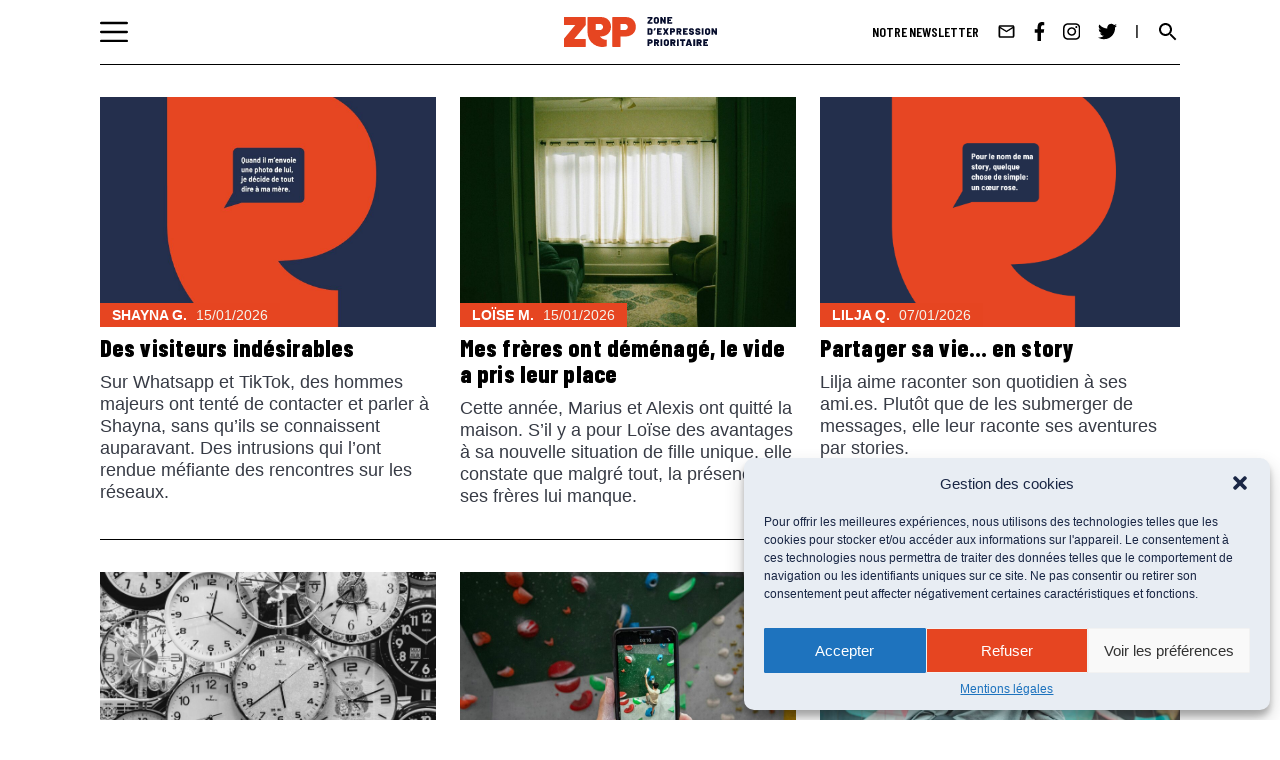

--- FILE ---
content_type: text/html; charset=UTF-8
request_url: https://zep.media/auteur/gabin-a/
body_size: 11894
content:
<!DOCTYPE html>
<html dir="ltr" lang="fr-FR" prefix="og: https://ogp.me/ns#">
<head>
<meta charset="UTF-8">
<meta name="viewport" content="width=device-width, initial-scale=1">
<link rel="profile" href="http://gmpg.org/xfn/11">

<title>La ZEP | Zone d'Expression Prioritaire</title>

		<!-- All in One SEO 4.7.0 - aioseo.com -->
		<meta name="description" content="ZEP pour Zone d&#039;Expression Prioritaire est le media d&#039;expression de tous les jeunes de 16 à 30 ans." />
		<meta name="robots" content="max-image-preview:large" />
		<link rel="canonical" href="https://zep.media/auteur/gabin-a/" />
		<link rel="next" href="https://zep.media/auteur/gabin-a/page/2/" />
		<meta name="generator" content="All in One SEO (AIOSEO) 4.7.0" />
		<meta property="og:locale" content="fr_FR" />
		<meta property="og:site_name" content="La ZEP | Zone d&#039;Expression Prioritaire" />
		<meta property="og:type" content="website" />
		<meta property="og:title" content="La ZEP | Zone d&#039;Expression Prioritaire" />
		<meta property="og:description" content="ZEP pour Zone d&#039;Expression Prioritaire est le media d&#039;expression de tous les jeunes de 16 à 30 ans." />
		<meta property="og:url" content="https://zep.media/auteur/gabin-a/" />
		<meta property="og:image" content="https://zep.media/wp-content/themes/zepv2/images/logo-zep-tagline.svg" />
		<meta property="og:image:secure_url" content="https://zep.media/wp-content/themes/zepv2/images/logo-zep-tagline.svg" />
		<meta name="twitter:card" content="summary_large_image" />
		<meta name="twitter:site" content="@la_zep" />
		<meta name="twitter:title" content="La ZEP | Zone d&#039;Expression Prioritaire" />
		<meta name="twitter:description" content="ZEP pour Zone d&#039;Expression Prioritaire est le media d&#039;expression de tous les jeunes de 16 à 30 ans." />
		<meta name="twitter:image" content="https://zep.media/wp-content/themes/zepv2/images/logo-zep-tagline.svg" />
		<script type="application/ld+json" class="aioseo-schema">
			{"@context":"https:\/\/schema.org","@graph":[{"@type":"BreadcrumbList","@id":"https:\/\/zep.media\/auteur\/gabin-a\/#breadcrumblist","itemListElement":[{"@type":"ListItem","@id":"https:\/\/zep.media\/#listItem","position":1,"name":"Domicile"}]},{"@type":"CollectionPage","@id":"https:\/\/zep.media\/auteur\/gabin-a\/#collectionpage","url":"https:\/\/zep.media\/auteur\/gabin-a\/","name":"La ZEP | Zone d'Expression Prioritaire","description":"ZEP pour Zone d'Expression Prioritaire est le media d'expression de tous les jeunes de 16 \u00e0 30 ans.","inLanguage":"fr-FR","isPartOf":{"@id":"https:\/\/zep.media\/#website"},"breadcrumb":{"@id":"https:\/\/zep.media\/auteur\/gabin-a\/#breadcrumblist"},"about":{"@id":"https:\/\/zep.media\/#organization"}},{"@type":"Organization","@id":"https:\/\/zep.media\/#organization","name":"La ZEP","description":"Zone d'Expression Prioritaire","url":"https:\/\/zep.media\/","telephone":"+33768241646","logo":{"@type":"ImageObject","url":"https:\/\/zep.media\/wp-content\/themes\/zepv2\/images\/logo.svg","@id":"https:\/\/zep.media\/auteur\/gabin-a\/#organizationLogo"},"image":{"@id":"https:\/\/zep.media\/auteur\/gabin-a\/#organizationLogo"},"sameAs":["https:\/\/www.facebook.com\/zonedexpressionprioritaire","https:\/\/x.com\/la_zep","https:\/\/www.instagram.com\/la.zep\/?hl=fr"]},{"@type":"WebSite","@id":"https:\/\/zep.media\/#website","url":"https:\/\/zep.media\/","name":"La ZEP","description":"Zone d'Expression Prioritaire","inLanguage":"fr-FR","publisher":{"@id":"https:\/\/zep.media\/#organization"},"potentialAction":{"@type":"SearchAction","target":{"@type":"EntryPoint","urlTemplate":"https:\/\/zep.media\/?s={search_term_string}"},"query-input":"required name=search_term_string"}}]}
		</script>
		<!-- All in One SEO -->

<link rel='dns-prefetch' href='//cdnjs.cloudflare.com' />
<link rel='dns-prefetch' href='//player.vimeo.com' />
<link rel='dns-prefetch' href='//www.googletagmanager.com' />
<link rel="alternate" type="application/rss+xml" title="La ZEP &raquo; Flux" href="https://zep.media/feed/" />
<link rel="alternate" type="application/rss+xml" title="La ZEP &raquo; Flux des commentaires" href="https://zep.media/comments/feed/" />
<script type="text/javascript">
/* <![CDATA[ */
window._wpemojiSettings = {"baseUrl":"https:\/\/s.w.org\/images\/core\/emoji\/15.0.3\/72x72\/","ext":".png","svgUrl":"https:\/\/s.w.org\/images\/core\/emoji\/15.0.3\/svg\/","svgExt":".svg","source":{"concatemoji":"https:\/\/zep.media\/wp-includes\/js\/wp-emoji-release.min.js?ver=6.5.7"}};
/*! This file is auto-generated */
!function(i,n){var o,s,e;function c(e){try{var t={supportTests:e,timestamp:(new Date).valueOf()};sessionStorage.setItem(o,JSON.stringify(t))}catch(e){}}function p(e,t,n){e.clearRect(0,0,e.canvas.width,e.canvas.height),e.fillText(t,0,0);var t=new Uint32Array(e.getImageData(0,0,e.canvas.width,e.canvas.height).data),r=(e.clearRect(0,0,e.canvas.width,e.canvas.height),e.fillText(n,0,0),new Uint32Array(e.getImageData(0,0,e.canvas.width,e.canvas.height).data));return t.every(function(e,t){return e===r[t]})}function u(e,t,n){switch(t){case"flag":return n(e,"\ud83c\udff3\ufe0f\u200d\u26a7\ufe0f","\ud83c\udff3\ufe0f\u200b\u26a7\ufe0f")?!1:!n(e,"\ud83c\uddfa\ud83c\uddf3","\ud83c\uddfa\u200b\ud83c\uddf3")&&!n(e,"\ud83c\udff4\udb40\udc67\udb40\udc62\udb40\udc65\udb40\udc6e\udb40\udc67\udb40\udc7f","\ud83c\udff4\u200b\udb40\udc67\u200b\udb40\udc62\u200b\udb40\udc65\u200b\udb40\udc6e\u200b\udb40\udc67\u200b\udb40\udc7f");case"emoji":return!n(e,"\ud83d\udc26\u200d\u2b1b","\ud83d\udc26\u200b\u2b1b")}return!1}function f(e,t,n){var r="undefined"!=typeof WorkerGlobalScope&&self instanceof WorkerGlobalScope?new OffscreenCanvas(300,150):i.createElement("canvas"),a=r.getContext("2d",{willReadFrequently:!0}),o=(a.textBaseline="top",a.font="600 32px Arial",{});return e.forEach(function(e){o[e]=t(a,e,n)}),o}function t(e){var t=i.createElement("script");t.src=e,t.defer=!0,i.head.appendChild(t)}"undefined"!=typeof Promise&&(o="wpEmojiSettingsSupports",s=["flag","emoji"],n.supports={everything:!0,everythingExceptFlag:!0},e=new Promise(function(e){i.addEventListener("DOMContentLoaded",e,{once:!0})}),new Promise(function(t){var n=function(){try{var e=JSON.parse(sessionStorage.getItem(o));if("object"==typeof e&&"number"==typeof e.timestamp&&(new Date).valueOf()<e.timestamp+604800&&"object"==typeof e.supportTests)return e.supportTests}catch(e){}return null}();if(!n){if("undefined"!=typeof Worker&&"undefined"!=typeof OffscreenCanvas&&"undefined"!=typeof URL&&URL.createObjectURL&&"undefined"!=typeof Blob)try{var e="postMessage("+f.toString()+"("+[JSON.stringify(s),u.toString(),p.toString()].join(",")+"));",r=new Blob([e],{type:"text/javascript"}),a=new Worker(URL.createObjectURL(r),{name:"wpTestEmojiSupports"});return void(a.onmessage=function(e){c(n=e.data),a.terminate(),t(n)})}catch(e){}c(n=f(s,u,p))}t(n)}).then(function(e){for(var t in e)n.supports[t]=e[t],n.supports.everything=n.supports.everything&&n.supports[t],"flag"!==t&&(n.supports.everythingExceptFlag=n.supports.everythingExceptFlag&&n.supports[t]);n.supports.everythingExceptFlag=n.supports.everythingExceptFlag&&!n.supports.flag,n.DOMReady=!1,n.readyCallback=function(){n.DOMReady=!0}}).then(function(){return e}).then(function(){var e;n.supports.everything||(n.readyCallback(),(e=n.source||{}).concatemoji?t(e.concatemoji):e.wpemoji&&e.twemoji&&(t(e.twemoji),t(e.wpemoji)))}))}((window,document),window._wpemojiSettings);
/* ]]> */
</script>
<style id='wp-emoji-styles-inline-css' type='text/css'>

	img.wp-smiley, img.emoji {
		display: inline !important;
		border: none !important;
		box-shadow: none !important;
		height: 1em !important;
		width: 1em !important;
		margin: 0 0.07em !important;
		vertical-align: -0.1em !important;
		background: none !important;
		padding: 0 !important;
	}
</style>
<link rel='stylesheet' id='wp-block-library-css' href='https://zep.media/wp-includes/css/dist/block-library/style.min.css?ver=6.5.7' type='text/css' media='all' />
<style id='classic-theme-styles-inline-css' type='text/css'>
/*! This file is auto-generated */
.wp-block-button__link{color:#fff;background-color:#32373c;border-radius:9999px;box-shadow:none;text-decoration:none;padding:calc(.667em + 2px) calc(1.333em + 2px);font-size:1.125em}.wp-block-file__button{background:#32373c;color:#fff;text-decoration:none}
</style>
<style id='global-styles-inline-css' type='text/css'>
body{--wp--preset--color--black: #000000;--wp--preset--color--cyan-bluish-gray: #abb8c3;--wp--preset--color--white: #ffffff;--wp--preset--color--pale-pink: #f78da7;--wp--preset--color--vivid-red: #cf2e2e;--wp--preset--color--luminous-vivid-orange: #ff6900;--wp--preset--color--luminous-vivid-amber: #fcb900;--wp--preset--color--light-green-cyan: #7bdcb5;--wp--preset--color--vivid-green-cyan: #00d084;--wp--preset--color--pale-cyan-blue: #8ed1fc;--wp--preset--color--vivid-cyan-blue: #0693e3;--wp--preset--color--vivid-purple: #9b51e0;--wp--preset--gradient--vivid-cyan-blue-to-vivid-purple: linear-gradient(135deg,rgba(6,147,227,1) 0%,rgb(155,81,224) 100%);--wp--preset--gradient--light-green-cyan-to-vivid-green-cyan: linear-gradient(135deg,rgb(122,220,180) 0%,rgb(0,208,130) 100%);--wp--preset--gradient--luminous-vivid-amber-to-luminous-vivid-orange: linear-gradient(135deg,rgba(252,185,0,1) 0%,rgba(255,105,0,1) 100%);--wp--preset--gradient--luminous-vivid-orange-to-vivid-red: linear-gradient(135deg,rgba(255,105,0,1) 0%,rgb(207,46,46) 100%);--wp--preset--gradient--very-light-gray-to-cyan-bluish-gray: linear-gradient(135deg,rgb(238,238,238) 0%,rgb(169,184,195) 100%);--wp--preset--gradient--cool-to-warm-spectrum: linear-gradient(135deg,rgb(74,234,220) 0%,rgb(151,120,209) 20%,rgb(207,42,186) 40%,rgb(238,44,130) 60%,rgb(251,105,98) 80%,rgb(254,248,76) 100%);--wp--preset--gradient--blush-light-purple: linear-gradient(135deg,rgb(255,206,236) 0%,rgb(152,150,240) 100%);--wp--preset--gradient--blush-bordeaux: linear-gradient(135deg,rgb(254,205,165) 0%,rgb(254,45,45) 50%,rgb(107,0,62) 100%);--wp--preset--gradient--luminous-dusk: linear-gradient(135deg,rgb(255,203,112) 0%,rgb(199,81,192) 50%,rgb(65,88,208) 100%);--wp--preset--gradient--pale-ocean: linear-gradient(135deg,rgb(255,245,203) 0%,rgb(182,227,212) 50%,rgb(51,167,181) 100%);--wp--preset--gradient--electric-grass: linear-gradient(135deg,rgb(202,248,128) 0%,rgb(113,206,126) 100%);--wp--preset--gradient--midnight: linear-gradient(135deg,rgb(2,3,129) 0%,rgb(40,116,252) 100%);--wp--preset--font-size--small: 13px;--wp--preset--font-size--medium: 20px;--wp--preset--font-size--large: 36px;--wp--preset--font-size--x-large: 42px;--wp--preset--spacing--20: 0.44rem;--wp--preset--spacing--30: 0.67rem;--wp--preset--spacing--40: 1rem;--wp--preset--spacing--50: 1.5rem;--wp--preset--spacing--60: 2.25rem;--wp--preset--spacing--70: 3.38rem;--wp--preset--spacing--80: 5.06rem;--wp--preset--shadow--natural: 6px 6px 9px rgba(0, 0, 0, 0.2);--wp--preset--shadow--deep: 12px 12px 50px rgba(0, 0, 0, 0.4);--wp--preset--shadow--sharp: 6px 6px 0px rgba(0, 0, 0, 0.2);--wp--preset--shadow--outlined: 6px 6px 0px -3px rgba(255, 255, 255, 1), 6px 6px rgba(0, 0, 0, 1);--wp--preset--shadow--crisp: 6px 6px 0px rgba(0, 0, 0, 1);}:where(.is-layout-flex){gap: 0.5em;}:where(.is-layout-grid){gap: 0.5em;}body .is-layout-flex{display: flex;}body .is-layout-flex{flex-wrap: wrap;align-items: center;}body .is-layout-flex > *{margin: 0;}body .is-layout-grid{display: grid;}body .is-layout-grid > *{margin: 0;}:where(.wp-block-columns.is-layout-flex){gap: 2em;}:where(.wp-block-columns.is-layout-grid){gap: 2em;}:where(.wp-block-post-template.is-layout-flex){gap: 1.25em;}:where(.wp-block-post-template.is-layout-grid){gap: 1.25em;}.has-black-color{color: var(--wp--preset--color--black) !important;}.has-cyan-bluish-gray-color{color: var(--wp--preset--color--cyan-bluish-gray) !important;}.has-white-color{color: var(--wp--preset--color--white) !important;}.has-pale-pink-color{color: var(--wp--preset--color--pale-pink) !important;}.has-vivid-red-color{color: var(--wp--preset--color--vivid-red) !important;}.has-luminous-vivid-orange-color{color: var(--wp--preset--color--luminous-vivid-orange) !important;}.has-luminous-vivid-amber-color{color: var(--wp--preset--color--luminous-vivid-amber) !important;}.has-light-green-cyan-color{color: var(--wp--preset--color--light-green-cyan) !important;}.has-vivid-green-cyan-color{color: var(--wp--preset--color--vivid-green-cyan) !important;}.has-pale-cyan-blue-color{color: var(--wp--preset--color--pale-cyan-blue) !important;}.has-vivid-cyan-blue-color{color: var(--wp--preset--color--vivid-cyan-blue) !important;}.has-vivid-purple-color{color: var(--wp--preset--color--vivid-purple) !important;}.has-black-background-color{background-color: var(--wp--preset--color--black) !important;}.has-cyan-bluish-gray-background-color{background-color: var(--wp--preset--color--cyan-bluish-gray) !important;}.has-white-background-color{background-color: var(--wp--preset--color--white) !important;}.has-pale-pink-background-color{background-color: var(--wp--preset--color--pale-pink) !important;}.has-vivid-red-background-color{background-color: var(--wp--preset--color--vivid-red) !important;}.has-luminous-vivid-orange-background-color{background-color: var(--wp--preset--color--luminous-vivid-orange) !important;}.has-luminous-vivid-amber-background-color{background-color: var(--wp--preset--color--luminous-vivid-amber) !important;}.has-light-green-cyan-background-color{background-color: var(--wp--preset--color--light-green-cyan) !important;}.has-vivid-green-cyan-background-color{background-color: var(--wp--preset--color--vivid-green-cyan) !important;}.has-pale-cyan-blue-background-color{background-color: var(--wp--preset--color--pale-cyan-blue) !important;}.has-vivid-cyan-blue-background-color{background-color: var(--wp--preset--color--vivid-cyan-blue) !important;}.has-vivid-purple-background-color{background-color: var(--wp--preset--color--vivid-purple) !important;}.has-black-border-color{border-color: var(--wp--preset--color--black) !important;}.has-cyan-bluish-gray-border-color{border-color: var(--wp--preset--color--cyan-bluish-gray) !important;}.has-white-border-color{border-color: var(--wp--preset--color--white) !important;}.has-pale-pink-border-color{border-color: var(--wp--preset--color--pale-pink) !important;}.has-vivid-red-border-color{border-color: var(--wp--preset--color--vivid-red) !important;}.has-luminous-vivid-orange-border-color{border-color: var(--wp--preset--color--luminous-vivid-orange) !important;}.has-luminous-vivid-amber-border-color{border-color: var(--wp--preset--color--luminous-vivid-amber) !important;}.has-light-green-cyan-border-color{border-color: var(--wp--preset--color--light-green-cyan) !important;}.has-vivid-green-cyan-border-color{border-color: var(--wp--preset--color--vivid-green-cyan) !important;}.has-pale-cyan-blue-border-color{border-color: var(--wp--preset--color--pale-cyan-blue) !important;}.has-vivid-cyan-blue-border-color{border-color: var(--wp--preset--color--vivid-cyan-blue) !important;}.has-vivid-purple-border-color{border-color: var(--wp--preset--color--vivid-purple) !important;}.has-vivid-cyan-blue-to-vivid-purple-gradient-background{background: var(--wp--preset--gradient--vivid-cyan-blue-to-vivid-purple) !important;}.has-light-green-cyan-to-vivid-green-cyan-gradient-background{background: var(--wp--preset--gradient--light-green-cyan-to-vivid-green-cyan) !important;}.has-luminous-vivid-amber-to-luminous-vivid-orange-gradient-background{background: var(--wp--preset--gradient--luminous-vivid-amber-to-luminous-vivid-orange) !important;}.has-luminous-vivid-orange-to-vivid-red-gradient-background{background: var(--wp--preset--gradient--luminous-vivid-orange-to-vivid-red) !important;}.has-very-light-gray-to-cyan-bluish-gray-gradient-background{background: var(--wp--preset--gradient--very-light-gray-to-cyan-bluish-gray) !important;}.has-cool-to-warm-spectrum-gradient-background{background: var(--wp--preset--gradient--cool-to-warm-spectrum) !important;}.has-blush-light-purple-gradient-background{background: var(--wp--preset--gradient--blush-light-purple) !important;}.has-blush-bordeaux-gradient-background{background: var(--wp--preset--gradient--blush-bordeaux) !important;}.has-luminous-dusk-gradient-background{background: var(--wp--preset--gradient--luminous-dusk) !important;}.has-pale-ocean-gradient-background{background: var(--wp--preset--gradient--pale-ocean) !important;}.has-electric-grass-gradient-background{background: var(--wp--preset--gradient--electric-grass) !important;}.has-midnight-gradient-background{background: var(--wp--preset--gradient--midnight) !important;}.has-small-font-size{font-size: var(--wp--preset--font-size--small) !important;}.has-medium-font-size{font-size: var(--wp--preset--font-size--medium) !important;}.has-large-font-size{font-size: var(--wp--preset--font-size--large) !important;}.has-x-large-font-size{font-size: var(--wp--preset--font-size--x-large) !important;}
.wp-block-navigation a:where(:not(.wp-element-button)){color: inherit;}
:where(.wp-block-post-template.is-layout-flex){gap: 1.25em;}:where(.wp-block-post-template.is-layout-grid){gap: 1.25em;}
:where(.wp-block-columns.is-layout-flex){gap: 2em;}:where(.wp-block-columns.is-layout-grid){gap: 2em;}
.wp-block-pullquote{font-size: 1.5em;line-height: 1.6;}
</style>
<link rel='stylesheet' id='contact-form-7-css' href='https://zep.media/wp-content/plugins/contact-form-7/includes/css/styles.css?ver=5.9.6' type='text/css' media='all' />
<link rel='stylesheet' id='ppress-frontend-css' href='https://zep.media/wp-content/plugins/wp-user-avatar/assets/css/frontend.min.css?ver=4.15.10' type='text/css' media='all' />
<link rel='stylesheet' id='ppress-flatpickr-css' href='https://zep.media/wp-content/plugins/wp-user-avatar/assets/flatpickr/flatpickr.min.css?ver=4.15.10' type='text/css' media='all' />
<link rel='stylesheet' id='ppress-select2-css' href='https://zep.media/wp-content/plugins/wp-user-avatar/assets/select2/select2.min.css?ver=6.5.7' type='text/css' media='all' />
<link rel='stylesheet' id='cmplz-general-css' href='https://zep.media/wp-content/plugins/complianz-gdpr/assets/css/cookieblocker.min.css?ver=1721109933' type='text/css' media='all' />
<link rel='stylesheet' id='slick-css-css' href='https://cdnjs.cloudflare.com/ajax/libs/slick-carousel/1.8.1/slick.min.css?ver=6.5.7' type='text/css' media='all' />
<link rel='stylesheet' id='lg-css-css' href='https://cdnjs.cloudflare.com/ajax/libs/lightgallery/1.10.0/css/lightgallery.min.css?ver=6.5.7' type='text/css' media='all' />
<link rel='stylesheet' id='reset-css' href='https://zep.media/wp-content/themes/zepv2/dist/styles/style.css?v=8.2&#038;ver=6.5.7' type='text/css' media='all' />
<script type="text/javascript" src="https://zep.media/wp-includes/js/jquery/jquery.min.js?ver=3.7.1" id="jquery-core-js"></script>
<script type="text/javascript" src="https://zep.media/wp-includes/js/jquery/jquery-migrate.min.js?ver=3.4.1" id="jquery-migrate-js"></script>
<script type="text/javascript" src="https://zep.media/wp-content/plugins/wp-user-avatar/assets/flatpickr/flatpickr.min.js?ver=4.15.10" id="ppress-flatpickr-js"></script>
<script type="text/javascript" src="https://zep.media/wp-content/plugins/wp-user-avatar/assets/select2/select2.min.js?ver=4.15.10" id="ppress-select2-js"></script>
<script type="text/javascript" src="https://zep.media/wp-content/themes/zepv2/js/jquery.js?ver=6.5.7" id="jquerycdn-js"></script>
<script type="text/javascript" src="https://cdnjs.cloudflare.com/ajax/libs/slick-carousel/1.8.1/slick.min.js?ver=6.5.7" id="slick-js"></script>
<script type="text/javascript" src="https://cdnjs.cloudflare.com/ajax/libs/lightgallery/1.10.0/js/lightgallery.min.js?ver=6.5.7" id="lg-js"></script>
<script type="text/javascript" src="https://player.vimeo.com/api/player.js?ver=6.5.7" id="vimeo-js"></script>
<script type="text/javascript" id="main-js-extra">
/* <![CDATA[ */
var wpAjax = {"ajaxurl":"https:\/\/zep.media\/wp-admin\/admin-ajax.php"};
/* ]]> */
</script>
<script type="text/javascript" src="https://zep.media/wp-content/themes/zepv2/js/main.js?v=7.8&amp;ver=6.5.7" id="main-js"></script>
<script type="text/javascript" src="https://zep.media/wp-content/themes/zepv2/js/main2.js?ver=6.5.7" id="main2-js"></script>
<script type="text/javascript" src="https://zep.media/wp-content/themes/zepv2/js/anime.min.js?ver=6.5.7" id="anime-js"></script>
<script type="text/javascript" src="https://zep.media/wp-content/themes/zepv2/js/imagesloaded.pkgd.min.js?ver=6.5.7" id="imagespk-js"></script>
<script type="text/javascript" src="https://zep.media/wp-content/themes/zepv2/js/ResizeSensor.js?ver=6.5.7" id="resizesensor-js"></script>
<script type="text/javascript" src="https://zep.media/wp-content/themes/zepv2/js/theia-sticky-sidebar.js?ver=6.5.7" id="sticky-js"></script>

<!-- Extrait de code de la balise Google (gtag.js) ajouté par Site Kit -->

<!-- Extrait Google Analytics ajouté par Site Kit -->
<script type="text/javascript" src="https://www.googletagmanager.com/gtag/js?id=GT-NM8WG83" id="google_gtagjs-js" async></script>
<script type="text/javascript" id="google_gtagjs-js-after">
/* <![CDATA[ */
window.dataLayer = window.dataLayer || [];function gtag(){dataLayer.push(arguments);}
gtag("set","linker",{"domains":["zep.media"]});
gtag("js", new Date());
gtag("set", "developer_id.dZTNiMT", true);
gtag("config", "GT-NM8WG83");
/* ]]> */
</script>

<!-- Extrait de code de la balise Google de fin (gtag.js) ajouté par Site Kit -->
<link rel="https://api.w.org/" href="https://zep.media/wp-json/" /><link rel="EditURI" type="application/rsd+xml" title="RSD" href="https://zep.media/xmlrpc.php?rsd" />
<meta name="generator" content="Site Kit by Google 1.131.0" />			<style>.cmplz-hidden {
					display: none !important;
				}</style><link rel="icon" href="https://zep.media/wp-content/uploads/2021/05/cropped-android-chrome-512x512-1-32x32.png" sizes="32x32" />
<link rel="icon" href="https://zep.media/wp-content/uploads/2021/05/cropped-android-chrome-512x512-1-192x192.png" sizes="192x192" />
<link rel="apple-touch-icon" href="https://zep.media/wp-content/uploads/2021/05/cropped-android-chrome-512x512-1-180x180.png" />
<meta name="msapplication-TileImage" content="https://zep.media/wp-content/uploads/2021/05/cropped-android-chrome-512x512-1-270x270.png" />
</head>

<body data-cmplz=1 class="home blog group-blog hfeed">
<div id="page" class="site">
	<a class="skip-link screen-reader-text" href="#content">Skip to content</a>
	<header id="masthead" class="site-header" role="banner">
		<div class="nav-top">
			<div class="burger-items">
				<!-- BURGER -->
				<div class="container-menu-burger">
					<img src="https://zep.media/wp-content/themes/zepv2/images/menu.svg" class="menu-burger" alt="">
				</div>

				<!-- MENU ITEMS -->
							</div>

			<!-- LOGO -->
			<a href="https://zep.media/" class="logo-zep">
				<img class="only_mobile" src="https://zep.media/wp-content/themes/zepv2/images/logo.svg" alt="logo ZEP">
				<img class="only_desktop" src="https://zep.media/wp-content/themes/zepv2/images/logo-zep-tagline.svg" alt="logo ZEP">
			</a>

			<div class="socials-search">
				<!-- SOCIALS + SEARCH ICONS -->
				<ul class="socials">
					<li><a href="https://zep.media/newsletter"><span>NOTRE NEWSLETTER</span></a></li>
					<li><a href="/contact"><img src="https://zep.media/wp-content/themes/zepv2/images/mail.svg" alt=""></a></li>
					<li><a href="https://www.facebook.com/zonedexpressionprioritaire" target="_blank"><img src="https://zep.media/wp-content/themes/zepv2/images/facebook-f.svg" alt=""></a></li>
					<li><a href="https://www.instagram.com/la.zep/?hl=fr" target="_blank"><img src="https://zep.media/wp-content/themes/zepv2/images/instagram.svg" alt=""></a></li>
					<li><a href="https://twitter.com/la_zep" target="_blank"><img src="https://zep.media/wp-content/themes/zepv2/images/twitter.svg" alt=""></a></li>
				</ul>
				<!-- SEARCH ICON -->
				<img src="https://zep.media/wp-content/themes/zepv2/images/search.svg" class="search-burger search" alt="">
			</div>

			<div class="menu-ouvert">
				<div class="menu-ouvert__ctn">
					<div class="container-close-menu">
						<img src="https://zep.media/wp-content/themes/zepv2/images/close.svg" alt="" class="close-menu">
					</div>
					<a href="https://zep.media/" class="logo">
						<img class="only_mobile" src="https://zep.media/wp-content/themes/zepv2/images/logo.svg" alt="Logo ZEP">
						<img class="only_desktop" src="https://zep.media/wp-content/themes/zepv2/images/logo-zep-tagline.svg" alt="Logo ZEP">
					</a>
					<div class="menu-ouvert__top">
						<div class="search-form">
							<div>
								<form action="/" method="get">
									<input type="text" name="s" placeholder="Rechercher">
									<!-- <a href=""><img src="https://zep.media/wp-content/themes/zepv2/images/search-large.png" alt=""></a> -->
									<div>
									<input type="image" src="https://zep.media/wp-content/themes/zepv2/images/search-white.svg" alt="Submit Form" />
									</div>
								</form>
							</div>
						</div>
						<!--<a class="button button--light" href="https://zep.media//contribuer">Je veux publier</a>-->
					</div>
					<ul id="menu-hamburger" class="menu-overlay"><li id="menu-item-43224" class="menu-item menu-item-type-post_type menu-item-object-page menu-item-43224"><a href="https://zep.media/a-propos/"><span>À propos</span></a></li>
<li id="menu-item-43212" class="menu-item menu-item-type-custom menu-item-object-custom menu-item-has-children menu-item-43212"><a href="/"><span>Le média</span></a>
<ul class="sub-menu">
	<li id="menu-item-43157" class="menu-item menu-item-type-post_type menu-item-object-page menu-item-43157"><a href="https://zep.media/serie/"><span>Séries</span></a></li>
	<li id="menu-item-43158" class="menu-item menu-item-type-post_type menu-item-object-page menu-item-43158"><a href="https://zep.media/slash/"><span>Slashs</span></a></li>
	<li id="menu-item-43213" class="menu-item menu-item-type-custom menu-item-object-custom menu-item-43213"><a href="/category/sons/"><span>Podcasts</span></a></li>
	<li id="menu-item-44076" class="menu-item menu-item-type-custom menu-item-object-custom menu-item-44076"><a href="/category/videos/"><span>Vidéos</span></a></li>
	<li id="menu-item-44235" class="menu-item menu-item-type-post_type menu-item-object-page menu-item-44235"><a href="https://zep.media/nos-editions/"><span>Editions</span></a></li>
</ul>
</li>
<li id="menu-item-45640" class="menu-item menu-item-type-post_type menu-item-object-page menu-item-45640"><a href="https://zep.media/nos-zones-dexpression/"><span>Les zones d’expression</span></a></li>
<li id="menu-item-43222" class="menu-item menu-item-type-post_type menu-item-object-page menu-item-43222"><a href="https://zep.media/notre-methode/"><span>Notre méthode</span></a></li>
<li id="menu-item-44079" class="menu-item menu-item-type-post_type menu-item-object-page menu-item-44079"><a href="https://zep.media/nos-partenaires/"><span>Nos partenaires</span></a></li>
</ul>
					<ul class="menu-ouvert__secondary-nav">
						<li><a href="https://zep.media/newsletter">Notre Newsletter</a></li>
						<li>
							<a href="/mentions-legales">Mentions Légales</a>
						</li>
					</ul>

					<!-- SOCIALS + SEARCH ICONS -->
					<ul class="socials">
						<li><a href="/contact"><img src="https://zep.media/wp-content/themes/zepv2/images/mail.svg" alt=""></a></li>
						<li><a href="https://www.facebook.com/zonedexpressionprioritaire" target="_blank"><img src="https://zep.media/wp-content/themes/zepv2/images/facebook-f.svg" alt=""></a></li>
						<li><a href="https://www.instagram.com/la.zep/?hl=fr" target="_blank"><img src="https://zep.media/wp-content/themes/zepv2/images/instagram.svg" alt=""></a></li>
						<li><a href="https://twitter.com/la_zep" target="_blank"><img src="https://zep.media/wp-content/themes/zepv2/images/twitter.svg" alt=""></a></li>
					</ul>
				</div>
			</div>
		</div>
	</header><!-- #masthead -->

	<div class="container-search">
		<div>
			<form action="/" method="get">
				<input type="text" name="s">
				<!-- <a href=""><img src="https://zep.media/wp-content/themes/zepv2/images/search-large.png" alt=""></a> -->
				<input type="image" src="https://zep.media/wp-content/themes/zepv2/images/search-large.png" alt="Submit Form" />
			</form>
		</div>
	</div>

	<div id="content" class="site-content">

	<div id="primary" class="content-area">
		<main id="main" class="site-main" role="main">
			<div class="container-rubrique">
<!-- 				<div class="publier">
					<img src="https://zep.media/wp-content/themes/zepv2/images/icon1.png" alt="">
					<h2>Je veux publier !</h2>
				</div> -->
				<ul class="listes-rubriques">
									<li class="textes">
					<div class="container-img-overlay">
						<a href='https://zep.media/zones-dexpression/des-visiteurs-indesirables/' class="tilter tilter--8">
                            <img src="https://zep.media/wp-content/uploads/2026/01/Visuel-adapte-au-telephone-1.jpg" alt="">
                        </a>

						<p class="tags-article-home">
							<a href='https://zep.media/auteur/shayna-g/'>
								<span class="tag-author"><strong>Shayna G.</strong></span>
							</a>
							<span class="tag-date">15/01/2026</span>
						</p>
					</div>

					<div class="description-article">
						<p class="tags-article-home">
							<a href='https://zep.media/auteur/shayna-g/'>
								<span class="tag-author"><strong>Shayna G.</strong></span>
							</a>
							<span class="tag-date">15/01/2026</span>
						</p>

						<a href='https://zep.media/zones-dexpression/des-visiteurs-indesirables/'>
							<h3>Des visiteurs indésirables</h3>
						</a>
						<p><p>Sur Whatsapp et TikTok, des hommes majeurs ont tenté de contacter et parler à Shayna, sans qu&rsquo;ils se connaissent auparavant. Des intrusions qui l&rsquo;ont rendue méfiante des rencontres sur les réseaux. </p>
</p>
					</div>
				</li>
								<li class="textes">
					<div class="container-img-overlay">
						<a href='https://zep.media/non-classe/mes-freres-ont-demenage-le-vide-a-pris-leur-place/' class="tilter tilter--8">
                            <img src="https://zep.media/wp-content/uploads/2025/12/Image-Loise-compressee-1024x679.jpg" alt="">
                        </a>

						<p class="tags-article-home">
							<a href='https://zep.media/auteur/loise-m/'>
								<span class="tag-author"><strong>Loïse M.</strong></span>
							</a>
							<span class="tag-date">15/01/2026</span>
						</p>
					</div>

					<div class="description-article">
						<p class="tags-article-home">
							<a href='https://zep.media/auteur/loise-m/'>
								<span class="tag-author"><strong>Loïse M.</strong></span>
							</a>
							<span class="tag-date">15/01/2026</span>
						</p>

						<a href='https://zep.media/non-classe/mes-freres-ont-demenage-le-vide-a-pris-leur-place/'>
							<h3>Mes frères ont déménagé, le vide a pris leur place</h3>
						</a>
						<p><p>Cette année, Marius et Alexis ont quitté la maison. S&rsquo;il y a pour Loïse des avantages à sa nouvelle situation de fille unique, elle constate que malgré tout, la présence de ses frères lui manque.  </p>
</p>
					</div>
				</li>
								<li class="textes">
					<div class="container-img-overlay">
						<a href='https://zep.media/zones-dexpression/partager-sa-vie-en-story/' class="tilter tilter--8">
                            <img src="https://zep.media/wp-content/uploads/2026/01/Visuel-adapte-au-telephone-2.png" alt="">
                        </a>

						<p class="tags-article-home">
							<a href='https://zep.media/auteur/lilja-q/'>
								<span class="tag-author"><strong>Lilja Q.</strong></span>
							</a>
							<span class="tag-date">07/01/2026</span>
						</p>
					</div>

					<div class="description-article">
						<p class="tags-article-home">
							<a href='https://zep.media/auteur/lilja-q/'>
								<span class="tag-author"><strong>Lilja Q.</strong></span>
							</a>
							<span class="tag-date">07/01/2026</span>
						</p>

						<a href='https://zep.media/zones-dexpression/partager-sa-vie-en-story/'>
							<h3>Partager sa vie… en story</h3>
						</a>
						<p><p>Lilja aime raconter son quotidien à ses ami.es. Plutôt que de les submerger de messages, elle leur raconte ses aventures par stories.  </p>
</p>
					</div>
				</li>
								<li class="textes">
					<div class="container-img-overlay">
						<a href='https://zep.media/non-classe/une-routine-chronometre-en-main/' class="tilter tilter--8">
                            <img src="https://zep.media/wp-content/uploads/2025/12/Image-Jean-compressee-Pexels-755x1024.jpg" alt="">
                        </a>

						<p class="tags-article-home">
							<a href='https://zep.media/auteur/jean-a/'>
								<span class="tag-author"><strong>Jean A.</strong></span>
							</a>
							<span class="tag-date">07/01/2026</span>
						</p>
					</div>

					<div class="description-article">
						<p class="tags-article-home">
							<a href='https://zep.media/auteur/jean-a/'>
								<span class="tag-author"><strong>Jean A.</strong></span>
							</a>
							<span class="tag-date">07/01/2026</span>
						</p>

						<a href='https://zep.media/non-classe/une-routine-chronometre-en-main/'>
							<h3>Une routine chronomètre en main</h3>
						</a>
						<p><p>Trajet, lycée, coucher. Contrôles, concerts, compètes. À 15 ans, Jean a la pression et l&#8217;emploi du temps d&rsquo;un ministre, alors pas le droit à l&rsquo;erreur : c&rsquo;est avec une régularité mécanique qu&rsquo;il exécute les activités de sa journée.</p>
</p>
					</div>
				</li>
								<li class="textes">
					<div class="container-img-overlay">
						<a href='https://zep.media/non-classe/mon-coach-virtuel/' class="tilter tilter--8">
                            <img src="https://zep.media/wp-content/uploads/2025/11/Image-Clemence-compressee-1024x682.jpg" alt="">
                        </a>

						<p class="tags-article-home">
							<a href='https://zep.media/auteur/clemence-m/'>
								<span class="tag-author"><strong>Clémence M.</strong></span>
							</a>
							<span class="tag-date">30/12/2025</span>
						</p>
					</div>

					<div class="description-article">
						<p class="tags-article-home">
							<a href='https://zep.media/auteur/clemence-m/'>
								<span class="tag-author"><strong>Clémence M.</strong></span>
							</a>
							<span class="tag-date">30/12/2025</span>
						</p>

						<a href='https://zep.media/non-classe/mon-coach-virtuel/'>
							<h3>Mon coach virtuel</h3>
						</a>
						<p><p>Clémence fait de l&rsquo;escalade en compétition. Tout y est millimétré : sa technique bien sûr, mais aussi ce qu&rsquo;elle mange, et même comment elle dort. Alors quand son coach n&rsquo;est pas là, c&rsquo;est le téléphone qui prend le relai. </p>
</p>
					</div>
				</li>
								<li class="textes">
					<div class="container-img-overlay">
						<a href='https://zep.media/non-classe/flemme-detre-feminine/' class="tilter tilter--8">
                            <img src="https://zep.media/wp-content/uploads/2025/12/Image-Syrine-compressee-e1765294046790-1024x660.jpg" alt="">
                        </a>

						<p class="tags-article-home">
							<a href='https://zep.media/auteur/syrine-j/'>
								<span class="tag-author"><strong>Syrine J.</strong></span>
							</a>
							<span class="tag-date">23/12/2025</span>
						</p>
					</div>

					<div class="description-article">
						<p class="tags-article-home">
							<a href='https://zep.media/auteur/syrine-j/'>
								<span class="tag-author"><strong>Syrine J.</strong></span>
							</a>
							<span class="tag-date">23/12/2025</span>
						</p>

						<a href='https://zep.media/non-classe/flemme-detre-feminine/'>
							<h3>Flemme d&rsquo;être féminine</h3>
						</a>
						<p><p>Syrine ne s&rsquo;habille pas « comme une fille » : jogging, sweatshirt, baskets… Ses amies n&rsquo;approuvent pas son style, mais pour elle, l&rsquo;important, c&rsquo;est le confort !</p>
</p>
					</div>
				</li>
								<li class="textes">
					<div class="container-img-overlay">
						<a href='https://zep.media/serie/la-zep-se-lit-dans-liberation/' class="tilter tilter--8">
                            <img src="https://zep.media/wp-content/uploads/2026/01/Double-libe-janvier-2026-e1768560465186-1024x655.png" alt="">
                        </a>

						<p class="tags-article-home">
							<a href='https://zep.media/auteur/emmanuel/'>
								<span class="tag-author"><strong>ZEP</strong></span>
							</a>
							<span class="tag-date">19/12/2025</span>
						</p>
					</div>

					<div class="description-article">
						<p class="tags-article-home">
							<a href='https://zep.media/auteur/emmanuel/'>
								<span class="tag-author"><strong>ZEP</strong></span>
							</a>
							<span class="tag-date">19/12/2025</span>
						</p>

						<a href='https://zep.media/serie/la-zep-se-lit-dans-liberation/'>
							<h3>La ZEP se lit dans Libération</h3>
						</a>
						<p><p>« ChatGPT me répond toujours à la seconde, sans me juger »</p>
</p>
					</div>
				</li>
								<li class="textes">
					<div class="container-img-overlay">
						<a href='https://zep.media/serie/nos-terrains-de-jeux/' class="tilter tilter--8">
                            <img src="https://zep.media/wp-content/uploads/2025/11/Nos-terrains-de-jeux-Image-1024x606.png" alt="">
                        </a>

						<p class="tags-article-home">
							<a href='https://zep.media/auteur/emmanuel/'>
								<span class="tag-author"><strong>ZEP</strong></span>
							</a>
							<span class="tag-date">18/12/2025</span>
						</p>
					</div>

					<div class="description-article">
						<p class="tags-article-home">
							<a href='https://zep.media/auteur/emmanuel/'>
								<span class="tag-author"><strong>ZEP</strong></span>
							</a>
							<span class="tag-date">18/12/2025</span>
						</p>

						<a href='https://zep.media/serie/nos-terrains-de-jeux/'>
							<h3>Nos terrains de jeux</h3>
						</a>
						<p><p>En regard des Jeux Olympiques Paris 2024, 250 jeunes d&rsquo;Ile de France ont écrit sur leurs pratiques sportives du quotidien avec l&rsquo;équipe de la ZEP en coach ! Un véritable marathon de l&rsquo;écriture dont le formidable résultat est à découvrir dans un recueil publié par nos soins. </p>
</p>
					</div>
				</li>
								<li class="textes">
					<div class="container-img-overlay">
						<a href='https://zep.media/serie/courti/' class="tilter tilter--8">
                            <img src="https://zep.media/wp-content/uploads/2021/07/courti-couv-zep-1024x711.jpg" alt="">
                        </a>

						<p class="tags-article-home">
							<a href='https://zep.media/auteur/emmanuel/'>
								<span class="tag-author"><strong>ZEP</strong></span>
							</a>
							<span class="tag-date">18/12/2025</span>
						</p>
					</div>

					<div class="description-article">
						<p class="tags-article-home">
							<a href='https://zep.media/auteur/emmanuel/'>
								<span class="tag-author"><strong>ZEP</strong></span>
							</a>
							<span class="tag-date">18/12/2025</span>
						</p>

						<a href='https://zep.media/serie/courti/'>
							<h3>#Courti&rsquo;</h3>
						</a>
						<p><p>L&rsquo;équipe de la ZEP s&rsquo;est installée en 2020/21 dans un collège de Pantin pour permettre à deux cents élèves de troisième de raconter leur quartier. Leurs regards, loin des clichés éculés sur la Seine-Saint-Denis, sont à lire dans un recueil. </p>
</p>
					</div>
				</li>
								<li class="textes">
					<div class="container-img-overlay">
						<a href='https://zep.media/serie/la-nuit-devant-soi/' class="tilter tilter--8">
                            <img src="https://zep.media/wp-content/uploads/2025/11/La-nuit-devant-soi-Grande-image.png" alt="">
                        </a>

						<p class="tags-article-home">
							<a href='https://zep.media/auteur/emmanuel/'>
								<span class="tag-author"><strong>ZEP</strong></span>
							</a>
							<span class="tag-date">18/12/2025</span>
						</p>
					</div>

					<div class="description-article">
						<p class="tags-article-home">
							<a href='https://zep.media/auteur/emmanuel/'>
								<span class="tag-author"><strong>ZEP</strong></span>
							</a>
							<span class="tag-date">18/12/2025</span>
						</p>

						<a href='https://zep.media/serie/la-nuit-devant-soi/'>
							<h3>La nuit devant soi</h3>
						</a>
						<p><p>Au sortir du confinement et de la crise du COVID, quelque 80 jeunes en Ile-de-France nous ont raconté leurs expériences d&rsquo;une temporalité à part : la nuit. Angoissante, douce ou émancipatrice, elle s&rsquo;éclaire sous leurs récits.</p>
</p>
					</div>
				</li>
								<li class="textes">
					<div class="container-img-overlay">
						<a href='https://zep.media/serie/rabelais-hors-les-murs/' class="tilter tilter--8">
                            <img src="https://zep.media/wp-content/uploads/2025/11/Rabelais-1024x605.jpg" alt="">
                        </a>

						<p class="tags-article-home">
							<a href='https://zep.media/auteur/emmanuel/'>
								<span class="tag-author"><strong>ZEP</strong></span>
							</a>
							<span class="tag-date">18/12/2025</span>
						</p>
					</div>

					<div class="description-article">
						<p class="tags-article-home">
							<a href='https://zep.media/auteur/emmanuel/'>
								<span class="tag-author"><strong>ZEP</strong></span>
							</a>
							<span class="tag-date">18/12/2025</span>
						</p>

						<a href='https://zep.media/serie/rabelais-hors-les-murs/'>
							<h3>Rabelais hors les murs</h3>
						</a>
						<p><p>Faire écrire une bonne partie des élèves d&rsquo;un établissement scolaire en REP + sur leur quotidien et tous les sujets qui les préoccupent, c&rsquo;est le pari tenu par la ZEP avec le lycée Rabelais à Paris sur l&rsquo;année scolaire 2022/23. </p>
</p>
					</div>
				</li>
								<li class="textes">
					<div class="container-img-overlay">
						<a href='https://zep.media/serie/fais-pas-genre/' class="tilter tilter--8">
                            <img src="https://zep.media/wp-content/uploads/2021/05/couverture-zep-fais-pas-genre-1024x711.jpg" alt="">
                        </a>

						<p class="tags-article-home">
							<a href='https://zep.media/auteur/emmanuel/'>
								<span class="tag-author"><strong>ZEP</strong></span>
							</a>
							<span class="tag-date">18/12/2025</span>
						</p>
					</div>

					<div class="description-article">
						<p class="tags-article-home">
							<a href='https://zep.media/auteur/emmanuel/'>
								<span class="tag-author"><strong>ZEP</strong></span>
							</a>
							<span class="tag-date">18/12/2025</span>
						</p>

						<a href='https://zep.media/serie/fais-pas-genre/'>
							<h3>Fais pas genre !</h3>
						</a>
						<p><p>Une quarantaine de jeunes en Haute Vallée de Chevreuse ont participé en 2019/20 à des ateliers d&rsquo;écriture de la ZEP pour témoigner sur les questions de genre. Leurs récits sont à lire dans un recueil intitulé Fais pas genre !</p>
</p>
					</div>
				</li>
				

				</ul>
				<div class="pagination-articles" data-page="1" data-category="" data-tag="" data-author="">
				</div>

				<button class="btn-loadmore button button--light" type="button" name="button">Voir plus</button>
			</div>
		</main><!-- #main -->
	</div><!-- #primary -->


	</div><!-- #content -->
	<footer id="colophon" class="site-footer" role="contentinfo">
		<div>
			<div class="footer__logo">
				<a href="https://zep.media/" class="logo-zep">
					<img src="https://zep.media/wp-content/themes/zepv2/images/logo.svg" alt="">
				</a>
			</div>

			<ul id="menu-menu-footer" class="footer-liens"><li id="menu-item-43237" class="menu-item menu-item-type-post_type menu-item-object-page menu-item-43237"><a href="https://zep.media/a-propos/"><span>À propos</span></a></li>
<li id="menu-item-43238" class="menu-item menu-item-type-post_type menu-item-object-page menu-item-43238"><a href="https://zep.media/notre-methode/"><span>La fabrique</span></a></li>
<li id="menu-item-44084" class="menu-item menu-item-type-custom menu-item-object-custom menu-item-44084"><a href="/"><span>Le media</span></a></li>
<li id="menu-item-44080" class="menu-item menu-item-type-post_type menu-item-object-page menu-item-44080"><a href="https://zep.media/nos-partenaires/"><span>Nos partenaires</span></a></li>
<li id="menu-item-44548" class="menu-item menu-item-type-post_type menu-item-object-page menu-item-44548"><a href="https://zep.media/nos-bilans-2/"><span>Nos bilans</span></a></li>
<li id="menu-item-44074" class="menu-item menu-item-type-post_type menu-item-object-page menu-item-privacy-policy menu-item-44074"><a rel="privacy-policy" href="https://zep.media/mentions-legales/"><span>Mentions légales</span></a></li>
</ul>		</div>
	</footer><!-- #colophon -->
</div><!-- #page -->


<!-- Consent Management powered by Complianz | GDPR/CCPA Cookie Consent https://wordpress.org/plugins/complianz-gdpr -->
<div id="cmplz-cookiebanner-container"><div class="cmplz-cookiebanner cmplz-hidden banner-1 bottom-right-view-preferences optin cmplz-bottom-right cmplz-categories-type-view-preferences" aria-modal="true" data-nosnippet="true" role="dialog" aria-live="polite" aria-labelledby="cmplz-header-1-optin" aria-describedby="cmplz-message-1-optin">
	<div class="cmplz-header">
		<div class="cmplz-logo"></div>
		<div class="cmplz-title" id="cmplz-header-1-optin">Gestion des cookies</div>
		<div class="cmplz-close" tabindex="0" role="button" aria-label="Fermer la boîte de dialogue">
			<svg aria-hidden="true" focusable="false" data-prefix="fas" data-icon="times" class="svg-inline--fa fa-times fa-w-11" role="img" xmlns="http://www.w3.org/2000/svg" viewBox="0 0 352 512"><path fill="currentColor" d="M242.72 256l100.07-100.07c12.28-12.28 12.28-32.19 0-44.48l-22.24-22.24c-12.28-12.28-32.19-12.28-44.48 0L176 189.28 75.93 89.21c-12.28-12.28-32.19-12.28-44.48 0L9.21 111.45c-12.28 12.28-12.28 32.19 0 44.48L109.28 256 9.21 356.07c-12.28 12.28-12.28 32.19 0 44.48l22.24 22.24c12.28 12.28 32.2 12.28 44.48 0L176 322.72l100.07 100.07c12.28 12.28 32.2 12.28 44.48 0l22.24-22.24c12.28-12.28 12.28-32.19 0-44.48L242.72 256z"></path></svg>
		</div>
	</div>

	<div class="cmplz-divider cmplz-divider-header"></div>
	<div class="cmplz-body">
		<div class="cmplz-message" id="cmplz-message-1-optin">Pour offrir les meilleures expériences, nous utilisons des technologies telles que les cookies pour stocker et/ou accéder aux informations sur l'appareil. Le consentement à ces technologies nous permettra de traiter des données telles que le comportement de navigation ou les identifiants uniques sur ce site. Ne pas consentir ou retirer son consentement peut affecter négativement certaines caractéristiques et fonctions.</div>
		<!-- categories start -->
		<div class="cmplz-categories">
			<details class="cmplz-category cmplz-functional" >
				<summary>
						<span class="cmplz-category-header">
							<span class="cmplz-category-title">Fonctionnel</span>
							<span class='cmplz-always-active'>
								<span class="cmplz-banner-checkbox">
									<input type="checkbox"
										   id="cmplz-functional-optin"
										   data-category="cmplz_functional"
										   class="cmplz-consent-checkbox cmplz-functional"
										   size="40"
										   value="1"/>
									<label class="cmplz-label" for="cmplz-functional-optin" tabindex="0"><span class="screen-reader-text">Fonctionnel</span></label>
								</span>
								Toujours activé							</span>
							<span class="cmplz-icon cmplz-open">
								<svg xmlns="http://www.w3.org/2000/svg" viewBox="0 0 448 512"  height="18" ><path d="M224 416c-8.188 0-16.38-3.125-22.62-9.375l-192-192c-12.5-12.5-12.5-32.75 0-45.25s32.75-12.5 45.25 0L224 338.8l169.4-169.4c12.5-12.5 32.75-12.5 45.25 0s12.5 32.75 0 45.25l-192 192C240.4 412.9 232.2 416 224 416z"/></svg>
							</span>
						</span>
				</summary>
				<div class="cmplz-description">
					<span class="cmplz-description-functional">Le stockage ou l'accès technique est strictement nécessaire dans le but légitime de permettre l'utilisation d'un service spécifique explicitement demandé par l'abonné ou l'utilisateur, ou dans le seul but d'effectuer la transmission d'une communication sur un réseau de communications électroniques.</span>
				</div>
			</details>

			<details class="cmplz-category cmplz-preferences" >
				<summary>
						<span class="cmplz-category-header">
							<span class="cmplz-category-title">Préférences</span>
							<span class="cmplz-banner-checkbox">
								<input type="checkbox"
									   id="cmplz-preferences-optin"
									   data-category="cmplz_preferences"
									   class="cmplz-consent-checkbox cmplz-preferences"
									   size="40"
									   value="1"/>
								<label class="cmplz-label" for="cmplz-preferences-optin" tabindex="0"><span class="screen-reader-text">Préférences</span></label>
							</span>
							<span class="cmplz-icon cmplz-open">
								<svg xmlns="http://www.w3.org/2000/svg" viewBox="0 0 448 512"  height="18" ><path d="M224 416c-8.188 0-16.38-3.125-22.62-9.375l-192-192c-12.5-12.5-12.5-32.75 0-45.25s32.75-12.5 45.25 0L224 338.8l169.4-169.4c12.5-12.5 32.75-12.5 45.25 0s12.5 32.75 0 45.25l-192 192C240.4 412.9 232.2 416 224 416z"/></svg>
							</span>
						</span>
				</summary>
				<div class="cmplz-description">
					<span class="cmplz-description-preferences">Le stockage ou l’accès technique est nécessaire dans la finalité d’intérêt légitime de stocker des préférences qui ne sont pas demandées par l’abonné ou l’utilisateur.</span>
				</div>
			</details>

			<details class="cmplz-category cmplz-statistics" >
				<summary>
						<span class="cmplz-category-header">
							<span class="cmplz-category-title">Statistiques</span>
							<span class="cmplz-banner-checkbox">
								<input type="checkbox"
									   id="cmplz-statistics-optin"
									   data-category="cmplz_statistics"
									   class="cmplz-consent-checkbox cmplz-statistics"
									   size="40"
									   value="1"/>
								<label class="cmplz-label" for="cmplz-statistics-optin" tabindex="0"><span class="screen-reader-text">Statistiques</span></label>
							</span>
							<span class="cmplz-icon cmplz-open">
								<svg xmlns="http://www.w3.org/2000/svg" viewBox="0 0 448 512"  height="18" ><path d="M224 416c-8.188 0-16.38-3.125-22.62-9.375l-192-192c-12.5-12.5-12.5-32.75 0-45.25s32.75-12.5 45.25 0L224 338.8l169.4-169.4c12.5-12.5 32.75-12.5 45.25 0s12.5 32.75 0 45.25l-192 192C240.4 412.9 232.2 416 224 416z"/></svg>
							</span>
						</span>
				</summary>
				<div class="cmplz-description">
					<span class="cmplz-description-statistics">Le stockage ou l’accès technique qui est utilisé exclusivement à des fins statistiques.</span>
					<span class="cmplz-description-statistics-anonymous">Le stockage ou l'accès technique qui est utilisé exclusivement à des fins statistiques anonymes. Sans assignation à comparaître, conformité volontaire de la part de votre fournisseur de services Internet ou enregistrements supplémentaires d'un tiers, les informations stockées ou récupérées à cette seule fin ne peuvent généralement pas être utilisées pour vous identifier.</span>
				</div>
			</details>
			<details class="cmplz-category cmplz-marketing" >
				<summary>
						<span class="cmplz-category-header">
							<span class="cmplz-category-title">Marketing</span>
							<span class="cmplz-banner-checkbox">
								<input type="checkbox"
									   id="cmplz-marketing-optin"
									   data-category="cmplz_marketing"
									   class="cmplz-consent-checkbox cmplz-marketing"
									   size="40"
									   value="1"/>
								<label class="cmplz-label" for="cmplz-marketing-optin" tabindex="0"><span class="screen-reader-text">Marketing</span></label>
							</span>
							<span class="cmplz-icon cmplz-open">
								<svg xmlns="http://www.w3.org/2000/svg" viewBox="0 0 448 512"  height="18" ><path d="M224 416c-8.188 0-16.38-3.125-22.62-9.375l-192-192c-12.5-12.5-12.5-32.75 0-45.25s32.75-12.5 45.25 0L224 338.8l169.4-169.4c12.5-12.5 32.75-12.5 45.25 0s12.5 32.75 0 45.25l-192 192C240.4 412.9 232.2 416 224 416z"/></svg>
							</span>
						</span>
				</summary>
				<div class="cmplz-description">
					<span class="cmplz-description-marketing">Le stockage ou l'accès technique est nécessaire pour créer des profils d'utilisateurs pour envoyer de la publicité ou pour suivre l'utilisateur sur un site Web ou sur plusieurs sites Web à des fins de marketing similaires.</span>
				</div>
			</details>
		</div><!-- categories end -->
			</div>

	<div class="cmplz-links cmplz-information">
		<a class="cmplz-link cmplz-manage-options cookie-statement" href="#" data-relative_url="#cmplz-manage-consent-container">Gérer les options</a>
		<a class="cmplz-link cmplz-manage-third-parties cookie-statement" href="#" data-relative_url="#cmplz-cookies-overview">Gérer les services</a>
		<a class="cmplz-link cmplz-manage-vendors tcf cookie-statement" href="#" data-relative_url="#cmplz-tcf-wrapper">Gérer {vendor_count} fournisseurs</a>
		<a class="cmplz-link cmplz-external cmplz-read-more-purposes tcf" target="_blank" rel="noopener noreferrer nofollow" href="https://cookiedatabase.org/tcf/purposes/">En savoir plus sur ces finalités</a>
			</div>

	<div class="cmplz-divider cmplz-footer"></div>

	<div class="cmplz-buttons">
		<button class="cmplz-btn cmplz-accept">Accepter</button>
		<button class="cmplz-btn cmplz-deny">Refuser</button>
		<button class="cmplz-btn cmplz-view-preferences">Voir les préférences</button>
		<button class="cmplz-btn cmplz-save-preferences">Sauvegarder les préférences</button>
		<a class="cmplz-btn cmplz-manage-options tcf cookie-statement" href="#" data-relative_url="#cmplz-manage-consent-container">Voir les préférences</a>
			</div>

	<div class="cmplz-links cmplz-documents">
		<a class="cmplz-link cookie-statement" href="#" data-relative_url="">{title}</a>
		<a class="cmplz-link privacy-statement" href="#" data-relative_url="">{title}</a>
		<a class="cmplz-link impressum" href="#" data-relative_url="">{title}</a>
			</div>

</div>
</div>
					<div id="cmplz-manage-consent" data-nosnippet="true"><button class="cmplz-btn cmplz-hidden cmplz-manage-consent manage-consent-1">Manage consent</button>

</div><script type="text/javascript" src="https://zep.media/wp-content/plugins/contact-form-7/includes/swv/js/index.js?ver=5.9.6" id="swv-js"></script>
<script type="text/javascript" id="contact-form-7-js-extra">
/* <![CDATA[ */
var wpcf7 = {"api":{"root":"https:\/\/zep.media\/wp-json\/","namespace":"contact-form-7\/v1"},"cached":"1"};
/* ]]> */
</script>
<script type="text/javascript" src="https://zep.media/wp-content/plugins/contact-form-7/includes/js/index.js?ver=5.9.6" id="contact-form-7-js"></script>
<script type="text/javascript" id="ppress-frontend-script-js-extra">
/* <![CDATA[ */
var pp_ajax_form = {"ajaxurl":"https:\/\/zep.media\/wp-admin\/admin-ajax.php","confirm_delete":"Are you sure?","deleting_text":"Deleting...","deleting_error":"An error occurred. Please try again.","nonce":"fad22e6a9a","disable_ajax_form":"false","is_checkout":"0","is_checkout_tax_enabled":"0"};
/* ]]> */
</script>
<script type="text/javascript" src="https://zep.media/wp-content/plugins/wp-user-avatar/assets/js/frontend.min.js?ver=4.15.10" id="ppress-frontend-script-js"></script>
<script type="text/javascript" id="cmplz-cookiebanner-js-extra">
/* <![CDATA[ */
var complianz = {"prefix":"cmplz_","user_banner_id":"1","set_cookies":[],"block_ajax_content":"0","banner_version":"15","version":"7.1.0","store_consent":"","do_not_track_enabled":"","consenttype":"optin","region":"eu","geoip":"","dismiss_timeout":"","disable_cookiebanner":"","soft_cookiewall":"","dismiss_on_scroll":"","cookie_expiry":"365","url":"https:\/\/zep.media\/wp-json\/complianz\/v1\/","locale":"lang=fr&locale=fr_FR","set_cookies_on_root":"0","cookie_domain":"","current_policy_id":"13","cookie_path":"\/","categories":{"statistics":"statistiques","marketing":"marketing"},"tcf_active":"","placeholdertext":"Cliquez pour accepter les cookies et voir ce contenu","css_file":"https:\/\/zep.media\/wp-content\/uploads\/complianz\/css\/banner-{banner_id}-{type}.css?v=15","page_links":{"eu":{"privacy-statement":{"title":"Mentions l\u00e9gales","url":"https:\/\/zep.media\/mentions-legales\/"}}},"tm_categories":"","forceEnableStats":"","preview":"","clean_cookies":"","aria_label":"Cliquez pour accepter les cookies et voir ce contenu"};
/* ]]> */
</script>
<script defer type="text/javascript" src="https://zep.media/wp-content/plugins/complianz-gdpr/cookiebanner/js/complianz.min.js?ver=1721109933" id="cmplz-cookiebanner-js"></script>
<script type="text/javascript" id="cmplz-cookiebanner-js-after">
/* <![CDATA[ */
	let cmplzBlockedContent = document.querySelector('.cmplz-blocked-content-notice');
	if ( cmplzBlockedContent) {
	        cmplzBlockedContent.addEventListener('click', function(event) {
            event.stopPropagation();
        });
	}
    
/* ]]> */
</script>
		<!-- This site uses the Google Analytics by MonsterInsights plugin v9.11.1 - Using Analytics tracking - https://www.monsterinsights.com/ -->
		<!-- Remarque : MonsterInsights n’est actuellement pas configuré sur ce site. Le propriétaire doit authentifier son compte Google Analytics dans les réglages de MonsterInsights.  -->
					<!-- No tracking code set -->
				<!-- / Google Analytics by MonsterInsights -->
		
</body>
</html>


--- FILE ---
content_type: text/css
request_url: https://zep.media/wp-content/themes/zepv2/dist/styles/style.css?v=8.2&ver=6.5.7
body_size: 10895
content:
@import url(https://fonts.googleapis.com/css2?family=Barlow+Condensed:ital,wght@0,400;0,500;0,600;0,700;0,800;0,900;1,400;1,500;1,600;1,700;1,800;1,900&display=swap);html{font-family:sans-serif;-webkit-text-size-adjust:100%;-ms-text-size-adjust:100%}body{margin:0}article,aside,details,figcaption,figure,footer,header,main,menu,nav,section,summary{display:block}audio,canvas,progress,video{display:inline-block;vertical-align:baseline}audio:not([controls]){display:none;height:0}[hidden],template{display:none}a{background-color:transparent}a:active,a:hover{outline:0}abbr[title]{border-bottom:1px dotted}b,strong{font-weight:700}dfn{font-style:italic}h1{font-size:2em;margin:.67em 0}mark{background:#ff0;color:#000}small{font-size:80%}sub,sup{font-size:75%;line-height:0;position:relative;vertical-align:baseline}sup{top:-.5em}sub{bottom:-.25em}img{border:0}svg:not(:root){overflow:hidden}figure{margin:1em 40px}hr{-webkit-box-sizing:content-box;-moz-box-sizing:content-box;box-sizing:content-box;height:0}pre{overflow:auto}code,kbd,pre,samp{font-family:monospace,monospace;font-size:1em}button,input,optgroup,select,textarea{color:inherit;font:inherit;margin:0}button{overflow:visible}button,select{text-transform:none}button,html input[type=button],input[type=reset],input[type=submit]{-webkit-appearance:button;cursor:pointer}button[disabled],html input[disabled]{cursor:default}button::-moz-focus-inner,input::-moz-focus-inner{border:0;padding:0}input{line-height:normal}input[type=checkbox],input[type=radio]{-webkit-box-sizing:border-box;-moz-box-sizing:border-box;box-sizing:border-box;padding:0}input[type=number]::-webkit-inner-spin-button,input[type=number]::-webkit-outer-spin-button{height:auto}input[type=search]::-webkit-search-cancel-button,input[type=search]::-webkit-search-decoration{-webkit-appearance:none}fieldset{border:1px solid silver;margin:0 2px;padding:.35em .625em .75em}legend{border:0;padding:0}textarea{overflow:auto}optgroup{font-weight:700}table{border-collapse:collapse;border-spacing:0}td,th{padding:0}body,button,input,select,textarea{color:#404040;font-family:sans-serif;font-size:16px;font-size:1rem;line-height:1.5}h1,h2,h3,h4,h5,h6{clear:both}p{margin-bottom:1.5em}cite,dfn,em,i{font-style:italic}blockquote{margin:0 1.5em}address{margin:0 0 1.5em}pre{background:#eee;font-family:"Courier 10 Pitch",Courier,monospace;font-size:15px;font-size:.9375rem;line-height:1.6;margin-bottom:1.6em;max-width:100%;overflow:auto;padding:1.6em}code,kbd,tt,var{font-family:Monaco,Consolas,"Andale Mono","DejaVu Sans Mono",monospace;font-size:15px;font-size:.9375rem}abbr,acronym{border-bottom:1px dotted #666;cursor:help}ins,mark{background:#fff9c0;text-decoration:none}big{font-size:125%}html{-webkit-box-sizing:border-box;-moz-box-sizing:border-box;box-sizing:border-box}*,:after,:before{-webkit-box-sizing:inherit;-moz-box-sizing:inherit;box-sizing:inherit}body{background:#fff}blockquote:after,blockquote:before,q:after,q:before{content:""}blockquote,q{quotes:"" ""}hr{background-color:#ccc;border:0;height:1px;margin-bottom:1.5em}ol,ul{margin:0 0 1.5em 3em}ul{list-style:disc}ol{list-style:decimal}li>ol,li>ul{margin-bottom:0;margin-left:1.5em}dt{font-weight:700}dd{margin:0 1.5em 1.5em}img{height:auto;max-width:100%}figure{margin:1em 0}table{margin:0 0 1.5em;width:100%}button,input[type=button],input[type=reset],input[type=submit]{border:1px solid;border-color:#ccc #ccc #bbb;border-radius:3px;background:#e6e6e6;-webkit-box-shadow:inset 0 1px 0 rgba(255,255,255,.5),inset 0 15px 17px rgba(255,255,255,.5),inset 0 -5px 12px rgba(0,0,0,.05);box-shadow:inset 0 1px 0 rgba(255,255,255,.5),inset 0 15px 17px rgba(255,255,255,.5),inset 0 -5px 12px rgba(0,0,0,.05);color:rgba(0,0,0,.8);font-size:12px;font-size:.75rem;line-height:1;padding:.6em 1em .4em;text-shadow:0 1px 0 rgba(255,255,255,.8)}button:hover,input[type=button]:hover,input[type=reset]:hover,input[type=submit]:hover{border-color:#ccc #bbb #aaa;-webkit-box-shadow:inset 0 1px 0 rgba(255,255,255,.8),inset 0 15px 17px rgba(255,255,255,.8),inset 0 -5px 12px rgba(0,0,0,.02);box-shadow:inset 0 1px 0 rgba(255,255,255,.8),inset 0 15px 17px rgba(255,255,255,.8),inset 0 -5px 12px rgba(0,0,0,.02)}button:active,button:focus,input[type=button]:active,input[type=button]:focus,input[type=reset]:active,input[type=reset]:focus,input[type=submit]:active,input[type=submit]:focus{border-color:#aaa #bbb #bbb;-webkit-box-shadow:inset 0 -1px 0 rgba(255,255,255,.5),inset 0 2px 5px rgba(0,0,0,.15);box-shadow:inset 0 -1px 0 rgba(255,255,255,.5),inset 0 2px 5px rgba(0,0,0,.15)}input[type=color],input[type=date],input[type=datetime-local],input[type=datetime],input[type=email],input[type=month],input[type=number],input[type=password],input[type=range],input[type=search],input[type=tel],input[type=text],input[type=time],input[type=url],input[type=week],textarea{color:#666;border:1px solid #ccc;border-radius:3px;padding:3px}select{border:1px solid #ccc}input[type=color]:focus,input[type=date]:focus,input[type=datetime-local]:focus,input[type=datetime]:focus,input[type=email]:focus,input[type=month]:focus,input[type=number]:focus,input[type=password]:focus,input[type=range]:focus,input[type=search]:focus,input[type=tel]:focus,input[type=text]:focus,input[type=time]:focus,input[type=url]:focus,input[type=week]:focus,textarea:focus{color:#111}textarea{width:100%}a{color:#4169e1}a:visited{color:purple}a:active,a:focus,a:hover{color:#191970}a:focus{outline:thin dotted}a:active,a:hover{outline:0}.main-navigation{clear:both;display:block;float:left;width:100%}.main-navigation ul{display:none;list-style:none;margin:0;padding-left:0}.main-navigation li{float:left;position:relative}.main-navigation a{display:block;text-decoration:none}.main-navigation ul ul{-webkit-box-shadow:0 3px 3px rgba(0,0,0,.2);box-shadow:0 3px 3px rgba(0,0,0,.2);float:left;position:absolute;top:1.5em;left:-999em;z-index:99999}.main-navigation ul ul ul{left:-999em;top:0}.main-navigation ul ul a{width:200px}.main-navigation ul li.focus>ul,.main-navigation ul li:hover>ul{left:auto}.main-navigation ul ul li.focus>ul,.main-navigation ul ul li:hover>ul{left:100%}.main-navigation.toggled ul,.menu-toggle{display:block}@media screen and (min-width:37.5em){.menu-toggle{display:none}.main-navigation ul{display:block}}.site-main .comment-navigation,.site-main .post-navigation,.site-main .posts-navigation{margin:0 0 1.5em;overflow:hidden}.comment-navigation .nav-previous,.post-navigation .nav-previous,.posts-navigation .nav-previous{float:left;width:50%}.comment-navigation .nav-next,.post-navigation .nav-next,.posts-navigation .nav-next{float:right;text-align:right;width:50%}.screen-reader-text{clip:rect(1px,1px,1px,1px);position:absolute!important;height:1px;width:1px;overflow:hidden}.screen-reader-text:focus{background-color:#f1f1f1;border-radius:3px;-webkit-box-shadow:0 0 2px 2px rgba(0,0,0,.6);box-shadow:0 0 2px 2px rgba(0,0,0,.6);clip:auto!important;color:#21759b;display:block;font-size:14px;font-size:.875rem;font-weight:700;height:auto;left:5px;line-height:normal;padding:15px 23px 14px;text-decoration:none;top:5px;width:auto;z-index:100000}#content[tabindex="-1"]:focus{outline:0}.alignleft{display:inline;float:left;margin-right:1.5em}.alignright{display:inline;float:right;margin-left:1.5em}.aligncenter{clear:both;display:block;margin-left:auto;margin-right:auto}.clear:after,.clear:before,.comment-content:after,.comment-content:before,.entry-content:after,.entry-content:before,.site-content:after,.site-content:before,.site-footer:after,.site-footer:before,.site-header:after,.site-header:before{content:"";display:table;table-layout:fixed}.clear:after,.comment-content:after,.entry-content:after,.site-content:after,.site-footer:after,.site-header:after{clear:both}.widget{margin:0 0 1.5em}.widget select{max-width:100%}.sticky{display:block}.hentry{margin:0 0 1.5em}.byline,.updated:not(.published){display:none}.group-blog .byline,.single .byline{display:inline}.entry-content,.entry-summary,.page-content{margin:1.5em 0 0}.page-links{clear:both;margin:0 0 1.5em}.comment-content a{word-wrap:break-word}.bypostauthor{display:block}.infinite-scroll .posts-navigation,.infinite-scroll.neverending .site-footer{display:none}.infinity-end.neverending .site-footer{display:block}.comment-content .wp-smiley,.entry-content .wp-smiley,.page-content .wp-smiley{border:none;margin-bottom:0;margin-top:0;padding:0}embed,iframe,object{max-width:100%}.wp-caption{margin-bottom:1.5em;max-width:100%}.wp-caption img[class*=wp-image-]{display:block;margin-left:auto;margin-right:auto}.wp-caption .wp-caption-text{margin:.8075em 0}.wp-caption-text{text-align:center}.gallery{margin-bottom:1.5em}.gallery-item{display:inline-block;text-align:center;vertical-align:top;width:100%}.gallery-columns-2 .gallery-item{max-width:50%}.gallery-columns-3 .gallery-item{max-width:33.33%}.gallery-columns-4 .gallery-item{max-width:25%}.gallery-columns-5 .gallery-item{max-width:20%}.gallery-columns-6 .gallery-item{max-width:16.66%}.gallery-columns-7 .gallery-item{max-width:14.28%}.gallery-columns-8 .gallery-item{max-width:12.5%}.gallery-columns-9 .gallery-item{max-width:11.11%}.gallery-caption{display:block}.container-page-transparent li{color:#000;font-family:montserrat-light;font-size:14px;line-height:20px;text-align:justify!important}a,abbr,acronym,address,applet,article,aside,audio,b,big,blockquote,body,canvas,caption,center,cite,code,dd,del,details,dfn,div,dl,dt,em,embed,fieldset,figcaption,figure,footer,form,h1,h2,h3,h4,h5,h6,header,hgroup,html,i,iframe,img,ins,kbd,label,legend,li,mark,menu,nav,object,ol,output,p,pre,q,ruby,s,samp,section,small,span,strike,strong,sub,summary,sup,table,tbody,td,tfoot,th,thead,time,tr,tt,u,ul,var,video{margin:0;padding:0;border:0;font-size:100%;font:inherit;vertical-align:baseline}article,aside,details,figcaption,figure,footer,header,hgroup,menu,nav,section{display:block}body{line-height:1}ol,ul{list-style:none}blockquote,q{quotes:none}blockquote:after,blockquote:before,q:after,q:before{content:"";content:none}table{border-collapse:collapse;border-spacing:0}*,:after,:before{-webkit-box-sizing:border-box;-moz-box-sizing:border-box;box-sizing:border-box}a{text-decoration:none}a img{border:0 solid}.clearfix::after{content:"";clear:both;display:table}:focus{outline:0}body{font-family:Arial,Helvetica,sans-serif}h1,h2,h3,h4,h5,h6{font-family:"Barlow Condensed",sans-serif;letter-spacing:.12px}h1,h2,h3,h4,h5,h6{font-weight:800}p{font-size:18px;line-height:24px}p a{color:inherit;text-decoration:underline}strong{font-weight:700}em,i{font-style:italic}.button{-webkit-transition:background-color .5s ease-out;-moz-transition:background-color .5s ease-out;transition:background-color .5s ease-out;font-size:14px;border:none;-webkit-box-shadow:none;box-shadow:none;text-shadow:none;border-radius:0;padding:12px 23px;font-family:Arial,Helvetica,sans-serif}.button:hover{-webkit-box-shadow:none;box-shadow:none;text-shadow:none}.button--dark{background:#1a2745;border:1px solid #1a2745;color:#fff}.button--dark:hover{background:#fff;color:#1a2745;border:1px solid #1a2745}.button--light{background:#e64521;border:1px solid #e64521;color:#fff}.button--light:hover{background:#fff;color:#e64521;border:1px solid #e64521}.button--ghostDark{background:#fff;color:#1a2745;border:1px solid #1a2745}.button--ghostDark:hover{background:#1a2745;color:#fff}.button--ghostLight{background:#fff;color:#e64521;border:1px solid #e64521}.button--ghostLight:hover{background:#e64521;color:#fff}.button a{display:block;color:inherit;text-decoration:none}.button:hover{-webkit-transition:background-color .5s ease-out;-moz-transition:background-color .5s ease-out;transition:background-color .5s ease-out}.tags-article,.tags-article-home{font-size:14px;padding:0 12px;background:#e64521;z-index:1}.tags-article .tag-author,.tags-article-home .tag-author{margin-right:5px;font-weight:700;color:#fff;text-transform:uppercase}.tags-article .tag-author a,.tags-article-home .tag-author a{color:#fff}.tags-article .tag-date,.tags-article-home .tag-date{color:#f4f4ec}.tags-article a,.tags-article-home a{text-decoration:none}.publish-banner{display:-webkit-box;display:-webkit-flex;display:-moz-box;display:-ms-flexbox;display:flex;-webkit-box-orient:vertical;-webkit-box-direction:normal;-webkit-flex-direction:column;-moz-box-orient:vertical;-moz-box-direction:normal;-ms-flex-direction:column;flex-direction:column;position:relative;-webkit-box-align:start;-webkit-align-items:flex-start;-moz-box-align:start;-ms-flex-align:start;align-items:flex-start;width:100%;max-width:1080px;margin:32px auto -35px auto;background:#f4f4ec;padding:20px;color:#1a2745;font-size:24px}@media (min-width:768px){.publish-banner{padding:30px;-webkit-box-orient:horizontal;-webkit-box-direction:normal;-webkit-flex-direction:row;-moz-box-orient:horizontal;-moz-box-direction:normal;-ms-flex-direction:row;flex-direction:row;-webkit-box-align:center;-webkit-align-items:center;-moz-box-align:center;-ms-flex-align:center;align-items:center;-webkit-box-pack:justify;-webkit-justify-content:space-between;-moz-box-pack:justify;-ms-flex-pack:justify;justify-content:space-between}}.publish-banner p{margin-bottom:0;font-family:"Barlow Condensed",sans-serif;font-size:24px;font-weight:400;width:100%;text-align:center}@media (min-width:768px){.publish-banner p{font-size:34px}}.btn-loadmore{display:block;margin:20px auto 40px auto}@media (min-width:768px){.btn-loadmore{display:none}}.line_cards{margin:40px 0}@media (min-width:768px){.line_cards{display:-webkit-box;display:-webkit-flex;display:-moz-box;display:-ms-flexbox;display:flex;-webkit-box-pack:center;-webkit-justify-content:center;-moz-box-pack:center;-ms-flex-pack:center;justify-content:center}}.line_cards__item{width:100%;margin-top:40px}@media (min-width:768px){.line_cards__item{max-width:33.3333333333%;margin-top:0;margin-left:24px}}.line_cards__item:first-of-type{margin-top:0;margin-left:0}.line_cards__item img{width:100%}.line_cards__item h3{margin-bottom:8px;font-size:24px;line-height:26px;letter-spacing:.12px;color:#1a2745}.line_cards__item p{margin-bottom:0!important;font-family:Arial,Helvetica,sans-serif!important;font-size:18px!important;line-height:22px!important;font-weight:400!important}.line_cards__item a{color:inherit;text-decoration:none}.line_cards__item a:hover{-webkit-text-decoration:underlines;-moz-text-decoration:underlines;text-decoration:underlines}.lightgallery{display:-webkit-box;display:-webkit-flex;display:-moz-box;display:-ms-flexbox;display:flex;-webkit-box-pack:center;-webkit-justify-content:center;-moz-box-pack:center;-ms-flex-pack:center;justify-content:center;-webkit-flex-wrap:wrap;-ms-flex-wrap:wrap;flex-wrap:wrap;margin:40px 0}.lightgallery__item{display:-webkit-box;display:-webkit-flex;display:-moz-box;display:-ms-flexbox;display:flex;-webkit-box-align:end;-webkit-align-items:flex-end;-moz-box-align:end;-ms-flex-align:end;align-items:flex-end;width:-moz-calc(50% - 12px);width:calc(50% - 12px);margin-left:11px;margin-top:11px;cursor:pointer}@media (min-width:768px){.lightgallery__item{margin-left:24px;margin-top:24px}}.lightgallery__item img{width:100%;vertical-align:bottom}.lightgallery__item figure{margin-bottom:0}.lightgallery__item figcaption{display:none}.lightgallery__item p{margin-bottom:0!important}.lightgallery__item:nth-of-type(-n+2){margin-top:0}.lightgallery__item:nth-of-type(2n+1){margin-left:0}@media (min-width:768px){.lightgallery__item{width:-moz-calc(25% - 18px);width:calc(25% - 18px)}.lightgallery__item:nth-of-type(-n+4){margin-top:0}.lightgallery__item:nth-of-type(2n+1){margin-left:24px}.lightgallery__item:nth-of-type(4n+1){margin-left:0}}.subtitle{max-width:712px;margin:0 auto 20px auto;margin-bottom:22px;font-size:22px;letter-spacing:.12px}@media (min-width:768px){.subtitle{font-size:26px}}.subtitle--blue{color:#1a2745}.subtitle--orange{color:#e64521}.subtitle--black{color:#000}.legende{font-family:Arial,Helvetica,sans-serif;font-size:14px!important;color:#707070}.container-page-small{width:100%;max-width:600px;margin:auto}.ovh{overflow:hidden}.search-no-results h1{max-width:1120px;margin:20px auto 100px auto;padding:0 20px;font-size:18px}@media (min-width:768px){.search-no-results h1{margin:100px auto 200px auto;font-size:22px}}.vimeo-iframe-container{position:absolute;top:0;left:0;height:100%;width:100%}.vimeo-iframe-container>div{position:relative;overflow:hidden}.vimeo-iframe-container iframe{pointer-events:none}.vimeo-iframe-container embed,.vimeo-iframe-container iframe,.vimeo-iframe-container object{position:absolute;top:0;left:0;width:100%;height:100%}@media (min-width:768px){.only_mobile{display:none}}.only_desktop{display:none}@media (min-width:768px){.only_desktop{display:block}}#mc-embedded-subscribe-form #mc-embedded-subscribe{width:128px;margin-top:40px;padding:1px 5px 2px 5px;background-color:#e64521;font-family:"Barlow Condensed",sans-serif;font-size:14px;color:#fff;text-transform:uppercase;-webkit-box-shadow:none;box-shadow:none;text-shadow:none}.slash-tpl{padding:0 28px;padding-top:25px;background:#ef9371}@media (min-width:768px){.slash-tpl{padding:0;padding-top:48px}}.slash-tpl__banner{background:#ef9371}@media (min-width:768px){.slash-tpl__banner{background:#e64521}}.slash-tpl__banner__wrapper{position:relative;max-width:1080px;margin:0 auto}@media (min-width:768px){.slash-tpl__banner .slash__list__card{width:-moz-calc(50% - 12px);width:calc(50% - 12px);margin-left:24px}}.slash-tpl__banner .slash__list__card:not(:first-of-type){margin-top:24px}@media (min-width:768px){.slash-tpl__banner .slash__list__card:not(:first-of-type){margin-top:0}}.slash-tpl__banner .slash__list__card:nth-of-type(2n+1){margin-left:0}.slash-tpl__banner .slash__list__card>div{background-position:center!important}.slash-tpl__ttl{position:absolute;top:-24px;left:-28px;height:113px;width:88px;padding:21px 14px;font-size:24px;font-weight:600;color:#fff;z-index:1;background-image:url(../../images/slash-no-text.svg);text-transform:uppercase}@media (min-width:768px){.slash-tpl__ttl{left:10px}}.slash-tpl .slash__list__wrapper{margin:0 auto}@media (min-width:768px){.slash-tpl .slash__list__wrapper{display:-webkit-box;display:-webkit-flex;display:-moz-box;display:-ms-flexbox;display:flex;-webkit-box-pack:center;-webkit-justify-content:center;-moz-box-pack:center;-ms-flex-pack:center;justify-content:center;-webkit-flex-wrap:wrap;-ms-flex-wrap:wrap;flex-wrap:wrap}}.slash-tpl>.slash__list .slash__list__wrapper{max-width:1005px;padding:0 0 40px 0}@media (min-width:768px){.slash-tpl>.slash__list .slash__list__wrapper{padding:29px 0 64px 0}}.slash-tpl>.slash__list .slash__list__card{margin-top:24px}@media (min-width:768px){.slash-tpl>.slash__list .slash__list__card{width:-moz-calc(33.3333333333% - 16px);width:calc(33.3333333333% - 16px);margin:24px 0 0 24px}}.slash-tpl>.slash__list .slash__list__card:nth-of-type(3n+1){margin-left:0}.serie-tpl{padding:0 28px;padding-top:25px;background:#e8edf3}@media (min-width:768px){.serie-tpl{padding:0;padding-top:48px}}.serie-tpl__banner{background:#e8edf3}@media (min-width:768px){.serie-tpl__banner{background:#1a2745}}.serie-tpl__banner__wrapper{position:relative;max-width:1080px;margin:0 auto}@media (min-width:768px){.serie-tpl__banner .serie__list__card{width:-moz-calc(50% - 12px);width:calc(50% - 12px);margin-left:24px}}.serie-tpl__banner .serie__list__card:not(:first-of-type){margin-top:24px}@media (min-width:768px){.serie-tpl__banner .serie__list__card:not(:first-of-type){margin-top:0}}.serie-tpl__banner .serie__list__card:nth-of-type(2n+1){margin-left:0}@media (min-width:768px){.serie-tpl__banner .serie__list__card>div:first-of-type>div{max-width:287px}}.serie-tpl__ttl{position:absolute;top:-24px;left:-28px;height:113px;width:88px;padding:21px 14px;font-size:24px;font-weight:600;color:#fff;z-index:1;background-image:url(../../images/serie-no-text.svg);text-transform:uppercase}@media (min-width:768px){.serie-tpl__ttl{left:10px}}.serie-tpl .serie__list__wrapper{margin:0 auto}@media (min-width:768px){.serie-tpl .serie__list__wrapper{display:-webkit-box;display:-webkit-flex;display:-moz-box;display:-ms-flexbox;display:flex;-webkit-box-pack:center;-webkit-justify-content:center;-moz-box-pack:center;-ms-flex-pack:center;justify-content:center;-webkit-flex-wrap:wrap;-ms-flex-wrap:wrap;flex-wrap:wrap}}.serie-tpl>.serie__list .serie__list__wrapper{max-width:1005px;padding:0 0 40px 0}@media (min-width:768px){.serie-tpl>.serie__list .serie__list__wrapper{padding:29px 0 64px 0}}.serie-tpl>.serie__list .serie__list__card{margin-top:24px}@media (min-width:768px){.serie-tpl>.serie__list .serie__list__card{width:-moz-calc(33.3333333333% - 16px);width:calc(33.3333333333% - 16px);margin:24px 0 0 24px}}.serie-tpl>.serie__list .serie__list__card:nth-of-type(3n+1){margin-left:0}.page-template-tp_je-publie #main{max-width:720px;margin:30px auto;padding:0 20px}@media (min-width:1024px){.page-template-tp_je-publie #main{padding:0}}.page-template-tp_je-publie h1{max-width:712px;margin:0 auto;margin-bottom:27.5px;font-size:24px;font-weight:700;color:#e64521}@media (min-width:768px){.page-template-tp_je-publie h1{font-size:28px}}.page-template-tp_je-publie .container-page-small .reseaux-page{margin-top:30px;text-align:center}.page-template-tp_je-publie .container-page-small .reseaux-page li{margin:0 15px;display:inline-block;vertical-align:middle}.page-template-tp_je-publie .container-page-small .reseaux-page li img{height:30px}.page-template-tp_je-publie .container-page-small form{margin-top:30px;padding:0 20px}@media (min-width:1024px){.page-template-tp_je-publie .container-page-small form{padding:0}}.page-template-tp_je-publie .container-page-small form input{margin-top:15px;width:100%;padding-left:25px;font-family:montserrat-light;height:40px;-webkit-transition:.5s border-color;-moz-transition:.5s border-color;transition:.5s border-color;background:#e8edf3;border:none;color:#191919;font-size:18px;line-height:24px}.page-template-tp_je-publie .container-page-small form input:invalid{-webkit-box-shadow:none;box-shadow:none}.page-template-tp_je-publie .container-page-small form input:focus{border-color:red;outline:0}.page-template-tp_je-publie .container-page-small form input::-webkit-input-placeholder{color:#000;font-family:Arial,Helvetica,sans-serif;font-size:16px;opacity:1}.page-template-tp_je-publie .container-page-small form input:-moz-placeholder{color:#000;font-family:Arial,Helvetica,sans-serif;font-size:16px;opacity:1}.page-template-tp_je-publie .container-page-small form input::-moz-placeholder{color:#000;font-family:Arial,Helvetica,sans-serif;font-size:16px;opacity:1}.page-template-tp_je-publie .container-page-small form input:-ms-input-placeholder{color:#000;font-family:Arial,Helvetica,sans-serif;font-size:16px;opacity:1}.page-template-tp_je-publie .container-page-small form input::-ms-input-placeholder{color:#000;font-family:Arial,Helvetica,sans-serif;font-size:16px;opacity:1}.page-template-tp_je-publie .container-page-small form input::placeholder{color:#000;font-family:Arial,Helvetica,sans-serif;font-size:16px;opacity:1}.page-template-tp_je-publie .container-page-small form input[type=file]{width:100%;height:100%;opacity:0;cursor:pointer;position:absolute;top:0;left:0}.page-template-tp_je-publie .container-page-small form input[type=submit]{width:210px;height:42px;background-color:#e64521;text-align:center;color:#fff;font-family:Arial,Helvetica,sans-serif;font-size:16px;-webkit-box-shadow:none;box-shadow:none;border:1px solid #e64521;border-radius:2px;text-shadow:none;display:block;margin:40px auto 55px auto}.page-template-tp_je-publie .container-page-small form textarea{resize:none;height:180px;width:100%;font-family:Arial,Helvetica,sans-serif;margin-top:15px;padding:25px 0 10px 25px;-webkit-transition:.5s border-color;-moz-transition:.5s border-color;transition:.5s border-color;background:#e8edf3;border:none;color:#191919;font-size:18px;line-height:24px}.page-template-tp_je-publie .container-page-small form textarea::-webkit-input-placeholder{color:#191919;font-family:Arial,Helvetica,sans-serif;font-size:16px;opacity:1}.page-template-tp_je-publie .container-page-small form textarea:-moz-placeholder{color:#191919;font-family:Arial,Helvetica,sans-serif;font-size:16px;opacity:1}.page-template-tp_je-publie .container-page-small form textarea::-moz-placeholder{color:#191919;font-family:Arial,Helvetica,sans-serif;font-size:16px;opacity:1}.page-template-tp_je-publie .container-page-small form textarea:-ms-input-placeholder{color:#191919;font-family:Arial,Helvetica,sans-serif;font-size:16px;opacity:1}.page-template-tp_je-publie .container-page-small form textarea::-ms-input-placeholder{color:#191919;font-family:Arial,Helvetica,sans-serif;font-size:16px;opacity:1}.page-template-tp_je-publie .container-page-small form textarea::placeholder{color:#191919;font-family:Arial,Helvetica,sans-serif;font-size:16px;opacity:1}.page-template-tp_je-publie .container-page-small .uploaders{text-align:center}.page-template-tp_je-publie .container-page-small .uploaders:before{content:"Il y a une ou plusieurs erreurs dans le formulaire";display:block;padding:20px 20px;background-color:red;color:#fff;margin-top:10px;max-height:5000px;transition:all .4s;-webkit-transition:all .4s;-o-transition:all .4s;-moz-transition:all .4s;-ms-transition:all .4s;opacity:0;visibility:hidden}.page-template-tp_je-publie .container-page-small .uploaders h3{color:#000;font-size:17px;margin-top:25px;margin-bottom:15px}.page-template-tp_je-publie .container-page-small .uploaders .uploader{text-align:center;display:inline-block;vertical-align:middle;margin:10px 20px 0 20px;position:relative}.page-template-tp_je-publie .container-page-small .uploaders .uploader img{height:40px;width:auto}.zones-dexpression-tpl__intro{max-width:1080px;margin:30px auto;padding:0 20px}@media (min-width:1024px){.zones-dexpression-tpl__intro{padding:0}}.zones-dexpression-tpl__intro h1{margin-bottom:27.5px;font-size:24px;font-weight:700;color:#e64521}@media (min-width:768px){.zones-dexpression-tpl__intro h1{font-size:28px}}.contact-tpl__intro{max-width:720px;margin:30px auto;padding:0 20px}@media (min-width:1024px){.contact-tpl__intro{padding:0}}.contact-tpl__intro h1{margin-bottom:27.5px;font-size:24px;font-weight:700;color:#e64521}@media (min-width:768px){.contact-tpl__intro h1{font-size:28px}}.contact-tpl form{margin-top:30px;padding:0 20px}@media (min-width:1024px){.contact-tpl form{padding:0}}.contact-tpl form input{margin-top:15px;width:100%;padding-left:25px;font-family:montserrat-light;height:40px;-webkit-transition:.5s border-color;-moz-transition:.5s border-color;transition:.5s border-color;background:#e8edf3;border:none;color:#191919;font-size:18px;line-height:24px}.contact-tpl form input:invalid{-webkit-box-shadow:none;box-shadow:none}.contact-tpl form input:focus{border-color:red;outline:0}.contact-tpl form input::-webkit-input-placeholder{color:#000;font-family:Arial,Helvetica,sans-serif;font-size:16px;opacity:1}.contact-tpl form input:-moz-placeholder{color:#000;font-family:Arial,Helvetica,sans-serif;font-size:16px;opacity:1}.contact-tpl form input::-moz-placeholder{color:#000;font-family:Arial,Helvetica,sans-serif;font-size:16px;opacity:1}.contact-tpl form input:-ms-input-placeholder{color:#000;font-family:Arial,Helvetica,sans-serif;font-size:16px;opacity:1}.contact-tpl form input::-ms-input-placeholder{color:#000;font-family:Arial,Helvetica,sans-serif;font-size:16px;opacity:1}.contact-tpl form input::placeholder{color:#000;font-family:Arial,Helvetica,sans-serif;font-size:16px;opacity:1}.contact-tpl form input[type=file]{width:100%;height:100%;opacity:0;cursor:pointer;position:absolute;top:0;left:0}.contact-tpl form input[type=submit]{width:210px;height:42px;background-color:#e64521;text-align:center;color:#fff;font-family:Arial,Helvetica,sans-serif;font-size:16px;-webkit-box-shadow:none;box-shadow:none;border:1px solid #e64521;border-radius:2px;text-shadow:none;display:block;margin:40px auto 55px auto}.contact-tpl form textarea{resize:none;height:180px;width:100%;font-family:Arial,Helvetica,sans-serif;margin-top:15px;padding:25px 0 10px 25px;-webkit-transition:.5s border-color;-moz-transition:.5s border-color;transition:.5s border-color;background:#e8edf3;border:none;color:#191919;font-size:18px;line-height:24px}.contact-tpl form textarea::-webkit-input-placeholder{color:#191919;font-family:Arial,Helvetica,sans-serif;font-size:16px;opacity:1}.contact-tpl form textarea:-moz-placeholder{color:#191919;font-family:Arial,Helvetica,sans-serif;font-size:16px;opacity:1}.contact-tpl form textarea::-moz-placeholder{color:#191919;font-family:Arial,Helvetica,sans-serif;font-size:16px;opacity:1}.contact-tpl form textarea:-ms-input-placeholder{color:#191919;font-family:Arial,Helvetica,sans-serif;font-size:16px;opacity:1}.contact-tpl form textarea::-ms-input-placeholder{color:#191919;font-family:Arial,Helvetica,sans-serif;font-size:16px;opacity:1}.contact-tpl form textarea::placeholder{color:#191919;font-family:Arial,Helvetica,sans-serif;font-size:16px;opacity:1}.error-page__ctn{padding:110px 25px;font-family:Arial,Helvetica,sans-serif;margin:0 auto;max-width:1000px}@media (min-width:768px){.error-page__ctn{padding:200px 25px}}.error-page__title{font-family:"Barlow Condensed",sans-serif;font-size:25px;color:#1a2745;margin-bottom:20px}@media (min-width:768px){.error-page__title{font-size:30px}}.error-page__title strong{font-size:30px;font-weight:600}@media (min-width:768px){.error-page__title strong{font-size:40px}}.error-page__txt{font-size:16px}.error-page__cta{display:inline-block;padding:10px;margin-top:20px;background:#e64521;color:#fff!important;-webkit-transition:.2s ease-out;-moz-transition:.2s ease-out;transition:.2s ease-out}.error-page__cta:hover{background:#e64521;color:#fff;text-decoration:none}.lg,.lg-sub-html,.lg-toolbar{background:#fff}.lg-icon{color:#000!important}.lg-icon:hover{color:#707070}.lg-counter{font-family:"Barlow Condensed",sans-serif}.lg-sub-html{font-family:"Barlow Condensed",sans-serif;font-style:14px;font-weight:400;color:#000}.lg-actions .lg-next,.lg-actions .lg-prev{color:#fff!important;background:rgba(26,39,69,.8);-webkit-box-shadow:none;box-shadow:none}header{position:relative;height:64px;max-width:1080px;margin:0 auto;font-family:"Barlow Condensed",sans-serif;font-size:16px;font-weight:600;line-height:28px;letter-spacing:-.08px}header .nav-top{display:-webkit-box;display:-webkit-flex;display:-moz-box;display:-ms-flexbox;display:flex;-webkit-box-pack:justify;-webkit-justify-content:space-between;-moz-box-pack:justify;-ms-flex-pack:justify;justify-content:space-between;-webkit-box-align:center;-webkit-align-items:center;-moz-box-align:center;-ms-flex-align:center;align-items:center;height:100%}header .nav-top .burger-items{display:-webkit-box;display:-webkit-flex;display:-moz-box;display:-ms-flexbox;display:flex}header .container-menu-burger{display:-webkit-box;display:-webkit-flex;display:-moz-box;display:-ms-flexbox;display:flex;-webkit-box-orient:vertical;-webkit-box-direction:normal;-webkit-flex-direction:column;-moz-box-orient:vertical;-moz-box-direction:normal;-ms-flex-direction:column;flex-direction:column;-webkit-box-pack:center;-webkit-justify-content:center;-moz-box-pack:center;-ms-flex-pack:center;justify-content:center;margin-left:20px}@media (min-width:1024px){header .container-menu-burger{margin-right:25px}}@media (min-width:1100px){header .container-menu-burger{margin-left:0}}header .container-menu-burger img{max-height:28px;vertical-align:sub}@media (min-width:768px){header .container-menu-burger img{cursor:pointer}}header .primary{display:none}@media (min-width:1024px){header .primary{display:-webkit-box;display:-webkit-flex;display:-moz-box;display:-ms-flexbox;display:flex}}header .logo-zep{position:absolute;top:50%;left:50%;-webkit-transform:translate(-50%,-50%);-moz-transform:translate(-50%,-50%);-ms-transform:translate(-50%,-50%);transform:translate(-50%,-50%)}header .logo-zep img{max-height:30px;vertical-align:middle}header li{margin-right:14px;font-size:14px;text-transform:uppercase}header li:last-of-type{margin-right:0}header li a{color:#000!important}header .socials-search{display:none;-webkit-box-align:center;-webkit-align-items:center;-moz-box-align:center;-ms-flex-align:center;align-items:center}@media (min-width:1024px){header .socials-search{display:-webkit-box;display:-webkit-flex;display:-moz-box;display:-ms-flexbox;display:flex;-webkit-box-align:center;-webkit-align-items:center;-moz-box-align:center;-ms-flex-align:center;align-items:center;padding-right:20px}}@media (min-width:1100px){header .socials-search{padding-right:0}}header .socials{display:-webkit-box;display:-webkit-flex;display:-moz-box;display:-ms-flexbox;display:flex}header .socials:after{content:"|";margin:0 18px}header .socials li{margin-right:18px}header .socials li:last-of-type{margin-right:0}header .socials li a{vertical-align:middle}header .socials img{height:19px;width:auto;vertical-align:text-bottom}.container-search,.menu-ouvert{display:none}.menu-ouvert .logo{position:absolute;top:17.5px;left:50%;-webkit-transform:translateX(-50%);-moz-transform:translateX(-50%);-ms-transform:translateX(-50%);transform:translateX(-50%)}.menu-ouvert li{margin-right:0}.menu-ouvert.menuouvertjs{display:block;top:0;left:0;bottom:0;right:0;background:#fff;position:fixed;z-index:999;overflow:auto;padding:0 20px}@media (min-width:1024px){.menu-ouvert.menuouvertjs{padding:0}}.menu-ouvert.menuouvertjs .button.search.active-search{border-color:#707070!important;color:#707070}@media (min-width:1024px){.menu-ouvert.menuouvertjs .button.search.active-search{border-color:initial!important;color:initial}}.menu-ouvert.menuouvertjs ul:not(.sub-menu)#menu-hamburger{margin-top:24px}@media (min-width:768px){.menu-ouvert.menuouvertjs ul:not(.sub-menu)#menu-hamburger{text-align:center}}.menu-ouvert.menuouvertjs ul:not(.sub-menu)#menu-hamburger>li{margin:0;margin-bottom:20px;text-transform:initial;font-family:"Barlow Condensed",sans-serif;font-size:24px;font-weight:800;color:#1a2745}.menu-ouvert.menuouvertjs ul:not(.sub-menu)#menu-hamburger>li>a{color:#1a2745!important}@media (min-width:768px){.menu-ouvert.menuouvertjs ul:not(.sub-menu)#menu-hamburger>li ul.sub-menu{margin-left:0}}.menu-ouvert.menuouvertjs ul:not(.sub-menu)#menu-hamburger>li ul.sub-menu li{margin:0;font-family:"Barlow Condensed",sans-serif;font-size:20px;font-weight:600;line-height:28px;text-transform:initial;text-decoration:underline}.menu-ouvert.menuouvertjs ul:not(.sub-menu)#menu-hamburger>li ul.sub-menu li a{color:#000!important}.menu-ouvert.menuouvertjs .menu-ouvert__top{display:-webkit-box;display:-webkit-flex;display:-moz-box;display:-ms-flexbox;display:flex;-webkit-box-orient:vertical;-webkit-box-direction:normal;-webkit-flex-direction:column;-moz-box-orient:vertical;-moz-box-direction:normal;-ms-flex-direction:column;flex-direction:column;-webkit-box-align:start;-webkit-align-items:flex-start;-moz-box-align:start;-ms-flex-align:start;align-items:flex-start;margin:0 auto;margin-top:30px}@media (min-width:768px){.menu-ouvert.menuouvertjs .menu-ouvert__top{-webkit-box-orient:vertical;-webkit-box-direction:normal;-webkit-flex-direction:column;-moz-box-orient:vertical;-moz-box-direction:normal;-ms-flex-direction:column;flex-direction:column;-webkit-box-pack:center;-webkit-justify-content:center;-moz-box-pack:center;-ms-flex-pack:center;justify-content:center;-webkit-box-align:center;-webkit-align-items:center;-moz-box-align:center;-ms-flex-align:center;align-items:center}}.menu-ouvert.menuouvertjs .menu-ouvert__top .search-form{width:100%}@media (min-width:768px){.menu-ouvert.menuouvertjs .menu-ouvert__top .search-form{max-width:300px}}@media (min-width:1024px){.menu-ouvert.menuouvertjs .menu-ouvert__top .search-form{display:none}}.menu-ouvert.menuouvertjs .menu-ouvert__top .search-form form{display:-webkit-box;display:-webkit-flex;display:-moz-box;display:-ms-flexbox;display:flex;-webkit-box-pack:justify;-webkit-justify-content:space-between;-moz-box-pack:justify;-ms-flex-pack:justify;justify-content:space-between}.menu-ouvert.menuouvertjs .menu-ouvert__top .search-form form input[type=text]{width:-moz-calc(100% - 60px);width:calc(100% - 60px);font-size:16px;font-weight:400;padding:5px 10px;border:1px solid #1a2745;border-radius:0}.menu-ouvert.menuouvertjs .menu-ouvert__top .search-form form input[type=text]::-webkit-input-placeholder{font-size:12px;font-weight:400}.menu-ouvert.menuouvertjs .menu-ouvert__top .search-form form input[type=text]:-moz-placeholder{font-size:12px;font-weight:400}.menu-ouvert.menuouvertjs .menu-ouvert__top .search-form form input[type=text]::-moz-placeholder{font-size:12px;font-weight:400}.menu-ouvert.menuouvertjs .menu-ouvert__top .search-form form input[type=text]:-ms-input-placeholder{font-size:12px;font-weight:400}.menu-ouvert.menuouvertjs .menu-ouvert__top .search-form form input[type=text]::-ms-input-placeholder{font-size:12px;font-weight:400}.menu-ouvert.menuouvertjs .menu-ouvert__top .search-form form input[type=text]::placeholder{font-size:12px;font-weight:400}.menu-ouvert.menuouvertjs .menu-ouvert__top .search-form form div{display:-webkit-box;display:-webkit-flex;display:-moz-box;display:-ms-flexbox;display:flex;-webkit-box-pack:center;-webkit-justify-content:center;-moz-box-pack:center;-ms-flex-pack:center;justify-content:center;-webkit-box-align:center;-webkit-align-items:center;-moz-box-align:center;-ms-flex-align:center;align-items:center;width:60px;background:#1a2745;border:1px solid #1a2745}.menu-ouvert.menuouvertjs .menu-ouvert__top .search-form form div input[type=image]{height:24px;width:auto}.menu-ouvert.menuouvertjs .menu-ouvert__top a{max-height:initial;padding:5px 23px;font-family:Arial,Helvetica,sans-serif;font-weight:400;color:#1a2745;-webkit-transition:none;-moz-transition:none;transition:none}@media (min-width:1024px){.menu-ouvert.menuouvertjs .menu-ouvert__top a.button--ghostDark{display:none}}.menu-ouvert.menuouvertjs .menu-ouvert__top a.button--ghostDark:hover{background:#fff}.menu-ouvert.menuouvertjs .menu-ouvert__top a.button--light{margin-top:24px;color:#fff}@media (min-width:1024px){.menu-ouvert.menuouvertjs .menu-ouvert__top a.button--light{margin-top:0}}.menu-ouvert.menuouvertjs .menu-ouvert__top a.button--light:hover{background:#e64521}.menu-ouvert.menuouvertjs ul.menu-ouvert__secondary-nav{margin-bottom:30px}.menu-ouvert.menuouvertjs ul.menu-ouvert__secondary-nav li{font-family:Arial,Helvetica,sans-serif;font-weight:400;font-size:14px;text-transform:inherit;text-decoration:underline}@media (min-width:768px){.menu-ouvert.menuouvertjs ul.menu-ouvert__secondary-nav li{text-align:center}}@media (min-width:768px){.menu-ouvert.menuouvertjs ul.socials{-webkit-box-pack:center;-webkit-justify-content:center;-moz-box-pack:center;-ms-flex-pack:center;justify-content:center}}.menu-ouvert.menuouvertjs ul.socials:after{content:"";margin:0}.menu-ouvert .container-close-menu{cursor:pointer}@media (min-width:1024px){.menu-ouvert .container-close-menu{margin-left:5px}}.menu-ouvert .container-close-menu img{max-height:20px}.menu-ouvert__ctn{max-width:1080px;margin:22px auto 60px auto}.container-search{position:absolute;padding:20px 0;z-index:999999;background:#fff;top:130px;left:0;right:0;bottom:0}@media (min-width:1024px){.container-search{top:64px;bottom:auto}}.container-search>div{position:relative;max-width:1080px;margin:0 auto}.container-search>div>img{position:absolute;top:50%;right:0;max-width:20px;-webkit-transform:translateY(-50%);-moz-transform:translateY(-50%);-ms-transform:translateY(-50%);transform:translateY(-50%);cursor:pointer}.container-search>div form{display:-webkit-box;display:-webkit-flex;display:-moz-box;display:-ms-flexbox;display:flex;-webkit-box-align:center;-webkit-align-items:center;-moz-box-align:center;-ms-flex-align:center;align-items:center;max-width:300px;margin:0 auto}@media (min-width:1024px){.container-search>div form{-webkit-box-pack:center;-webkit-justify-content:center;-moz-box-pack:center;-ms-flex-pack:center;justify-content:center;max-width:auto}}.container-search>div form input[type=text]{width:100%;margin-right:20px}@media (min-width:1024px){.container-search>div form input[type=text]{width:auto}}.container-search>div form input[type=image]{max-width:20px}.search{max-height:30px}@media (min-width:768px){.search{cursor:pointer}}footer{position:relative;background:#1a2745;color:#fff;font-size:18px;line-height:32px;z-index:9}footer li{display:inline-block;font-size:14px;line-height:22px}@media (min-width:768px){footer li{display:block;font-size:18px;line-height:32px}}footer li:not(:last-of-type):after{content:"|";padding-left:5px}@media (min-width:768px){footer li:not(:last-of-type):after{display:none}}footer a{color:#fff!important}footer>div{display:-webkit-box;display:-webkit-flex;display:-moz-box;display:-ms-flexbox;display:flex;-webkit-box-orient:vertical;-webkit-box-direction:normal;-webkit-flex-direction:column;-moz-box-orient:vertical;-moz-box-direction:normal;-ms-flex-direction:column;flex-direction:column;max-width:1040px;margin:0 auto;padding:20px}@media (min-width:768px){footer>div{-webkit-box-orient:horizontal;-webkit-box-direction:normal;-webkit-flex-direction:row;-moz-box-orient:horizontal;-moz-box-direction:normal;-ms-flex-direction:row;flex-direction:row;-webkit-box-align:center;-webkit-align-items:center;-moz-box-align:center;-ms-flex-align:center;align-items:center}}@media (min-width:768px){footer .footer__logo{width:25%}}footer .footer__logo img{max-width:100px}@media (min-width:768px){footer .footer-liens{width:75%;-webkit-column-count:3;-moz-column-count:3;column-count:3}}.slash-tpl__banner__wrapper .slash__list__card__title,.slick-list .slash__list__card__title{max-width:75%}.on-top-article .slash__list__card__title{max-width:50%}@media (min-width:768px){.on-top-article .slash__list__card__title{max-width:35%}}.slash__list__card{position:relative;height:446px;overflow:hidden}.slash__list__card:after{content:"";position:absolute;top:0;right:0;height:124px;width:124px;border-top:12px solid #e64521;border-right:12px solid #e64521;pointer-events:none}.slash__list__card__title{position:absolute;top:0;right:0;padding:10px 12px;background:#e64521;color:#fff;float:right;width:100%;z-index:1;text-transform:uppercase;font-weight:700;font-size:20px;line-height:21px}.slash__list__card__title:hover{color:#fff;text-decoration:underline}.slash__list__card__title:active,.slash__list__card__title:link,.slash__list__card__title:visited{color:#fff}.slash__list__card>div{position:relative;height:50%;width:100%;padding:10px 16px;background-size:cover;background-position:center}.slash__list__card>div:first-of-type{display:-webkit-box;display:-webkit-flex;display:-moz-box;display:-ms-flexbox;display:flex;-webkit-box-orient:vertical;-webkit-box-direction:normal;-webkit-flex-direction:column;-moz-box-orient:vertical;-moz-box-direction:normal;-ms-flex-direction:column;flex-direction:column;-webkit-box-pack:end;-webkit-justify-content:flex-end;-moz-box-pack:end;-ms-flex-pack:end;justify-content:flex-end;background-repeat:no-repeat}.slash__list__card>div:first-of-type:after{content:"";position:absolute;bottom:0;left:0;right:0;top:25%;background:#192745;background:-webkit-gradient(linear,left bottom,left top,from(rgba(25,39,69,.8407738095)),to(rgba(255,255,255,0)));background:-moz-linear-gradient(bottom,rgba(25,39,69,.8407738095) 0,rgba(255,255,255,0) 100%);background:linear-gradient(0deg,rgba(25,39,69,.8407738095) 0,rgba(255,255,255,0) 100%);pointer-events:none}.slash__list__card>div:last-of-type{background-position:center}.slash__list__card>div:last-of-type .tags-article{position:relative;background:#1a2745;z-index:1}.slash__list__card>div:last-of-type h2{position:relative;color:#1a2745;z-index:1}.slash__list__card>div:last-of-type:after{content:"";position:absolute;bottom:0;left:0;right:0;top:0;background:#fff;background:-webkit-gradient(linear,left top,left bottom,color-stop(0,rgba(255,255,255,.85)),to(rgba(255,255,255,0)));background:-moz-linear-gradient(top,rgba(255,255,255,.85) 0,rgba(255,255,255,0) 100%);background:linear-gradient(180deg,rgba(255,255,255,.85) 0,rgba(255,255,255,0) 100%);pointer-events:none}.slash__list__card>div .tags-article,.slash__list__card>div>div{z-index:1}.slash__list__card>div .tags-article{display:inline-block;font-size:14px;margin-bottom:8px}.slash__list__card>div h2{font-size:24px;font-weight:700;line-height:26px;letter-spacing:.12px;color:#fff}.slash__list__card>div h2 a{color:inherit}.slash__list__card>div h2 a:hover{text-decoration:underline}.slash__list__card>div h2 span{display:inline-block;margin-right:5px;font-size:14px;line-height:26px;letter-spacing:.07px}.serie__list__card{position:relative;height:446px;overflow:hidden}.serie__list__card:after{content:"";position:absolute;top:0;right:0;height:124px;width:124px;border-top:12px solid #1a2745;border-right:12px solid #1a2745;pointer-events:none}.serie__list__card>div{position:relative;padding:16px;background-size:cover;background-position:center;background-color:#1a2745;background-blend-mode:luminosity}.serie__list__card>div:after{content:"";position:absolute;bottom:0;left:0;right:0;top:25%;background:#192745;background:-webkit-gradient(linear,left bottom,left top,from(rgba(25,39,69,.8407738095)),to(rgba(255,255,255,0)));background:-moz-linear-gradient(bottom,rgba(25,39,69,.8407738095) 0,rgba(255,255,255,0) 100%);background:linear-gradient(0deg,rgba(25,39,69,.8407738095) 0,rgba(255,255,255,0) 100%);pointer-events:none}.serie__list__card>div:first-of-type{display:-webkit-box;display:-webkit-flex;display:-moz-box;display:-ms-flexbox;display:flex;-webkit-box-orient:vertical;-webkit-box-direction:normal;-webkit-flex-direction:column;-moz-box-orient:vertical;-moz-box-direction:normal;-ms-flex-direction:column;flex-direction:column;-webkit-box-pack:end;-webkit-justify-content:flex-end;-moz-box-pack:end;-ms-flex-pack:end;justify-content:flex-end;-webkit-box-align:start;-webkit-align-items:flex-start;-moz-box-align:start;-ms-flex-align:start;align-items:flex-start;height:100%;background-repeat:no-repeat}.serie__list__card>div .tags-article,.serie__list__card>div>div{z-index:1}.serie__list__card>div .tags-article{display:inline-block;font-family:Arial,Helvetica,sans-serif;font-size:14px;margin-bottom:8px}.serie__list__card>div h2{height:52px;margin-bottom:5px;font-size:24px;font-weight:700;line-height:26px;letter-spacing:.12px;color:#fff;overflow:hidden}.serie__list__card>div h2 a{color:inherit}.serie__list__card>div h2 a:hover{text-decoration:underline}.serie__list__card>div p{font-family:"Barlow Condensed",sans-serif;font-size:18px;font-weight:500;line-height:20px;color:#fff}.serie__list__card__txt{height:101.5px;overflow:hidden}.serie__list__card__see-more{font-family:"Barlow Condensed",sans-serif;font-size:14px;line-height:20px;font-weight:800;color:#e64521}.serie__list__card__see-more a{color:#e64521;text-decoration:none}.liste-articles,.listes-rubriques{max-width:1080px;margin:0 auto;padding:0 20px}.liste-articles p:empty:before,.listes-rubriques p:empty:before{content:none}@media (min-width:768px){.liste-articles,.listes-rubriques{display:-webkit-box;display:-webkit-flex;display:-moz-box;display:-ms-flexbox;display:flex;-webkit-box-pack:center;-webkit-justify-content:center;-moz-box-pack:center;-ms-flex-pack:center;justify-content:center;-webkit-flex-wrap:wrap;-ms-flex-wrap:wrap;flex-wrap:wrap}}@media (min-width:1100px){.liste-articles,.listes-rubriques{padding:0}}.liste-articles li,.listes-rubriques li{display:-webkit-box;display:-webkit-flex;display:-moz-box;display:-ms-flexbox;display:flex;-webkit-box-pack:justify;-webkit-justify-content:space-between;-moz-box-pack:justify;-ms-flex-pack:justify;justify-content:space-between;border-top:1px solid #000;padding:23px 0}@media (min-width:768px){.liste-articles li,.listes-rubriques li{display:initial;-webkit-box-pack:initial;-webkit-justify-content:initial;-moz-box-pack:initial;-ms-flex-pack:initial;justify-content:initial;width:50%;padding:32px 24px 32px 0}}@media (min-width:1024px){.liste-articles li,.listes-rubriques li{width:33.3333333333%}}@media (min-width:768px){.liste-articles li:nth-of-type(2n+2),.listes-rubriques li:nth-of-type(2n+2){padding-right:0}}@media (min-width:1024px){.liste-articles li:nth-of-type(2n+2),.listes-rubriques li:nth-of-type(2n+2){padding-right:24px}}@media (min-width:1024px){.liste-articles li:nth-of-type(3n+3),.listes-rubriques li:nth-of-type(3n+3){padding-right:0}}.liste-articles li .container-img-overlay,.listes-rubriques li .container-img-overlay{position:relative;height:74px;width:90px}@media (min-width:768px){.liste-articles li .container-img-overlay,.listes-rubriques li .container-img-overlay{height:230px;width:100%;overflow:hidden}}.liste-articles li .container-img-overlay:after,.listes-rubriques li .container-img-overlay:after{opacity:0;content:"";position:absolute;top:25%;left:0;right:0;bottom:0;background:#192745;background:-webkit-gradient(linear,left bottom,left top,from(rgba(25,39,69,.8407738095)),to(rgba(255,255,255,0)));background:-moz-linear-gradient(bottom,rgba(25,39,69,.8407738095) 0,rgba(255,255,255,0) 100%);background:linear-gradient(0deg,rgba(25,39,69,.8407738095) 0,rgba(255,255,255,0) 100%);z-index:0;-webkit-transition:opacity .5s ease-out;-moz-transition:opacity .5s ease-out;transition:opacity .5s ease-out;pointer-events:none}.liste-articles li .container-img-overlay:hover:after,.listes-rubriques li .container-img-overlay:hover:after{opacity:1;-webkit-transition:opacity .5s ease-out;-moz-transition:opacity .5s ease-out;transition:opacity .5s ease-out}.liste-articles li .container-img-overlay img,.listes-rubriques li .container-img-overlay img{height:100%;width:100%;-o-object-fit:cover;object-fit:cover}.liste-articles li .container-img-overlay .tags-article-home,.listes-rubriques li .container-img-overlay .tags-article-home{display:none}@media (min-width:768px){.liste-articles li .container-img-overlay .tags-article-home,.listes-rubriques li .container-img-overlay .tags-article-home{display:block;position:absolute;bottom:0;left:0}}.liste-articles li .description-article,.listes-rubriques li .description-article{width:-moz-calc(100% - 105px);width:calc(100% - 105px)}@media (min-width:768px){.liste-articles li .description-article,.listes-rubriques li .description-article{width:auto;padding-top:8px}}.liste-articles li .description-article .tags-article,.liste-articles li .description-article .tags-article-home,.listes-rubriques li .description-article .tags-article,.listes-rubriques li .description-article .tags-article-home{display:inline-block;margin-bottom:8px}@media (min-width:768px){.liste-articles li .description-article .tags-article,.liste-articles li .description-article .tags-article-home,.listes-rubriques li .description-article .tags-article,.listes-rubriques li .description-article .tags-article-home{display:none}}.liste-articles li .description-article a,.listes-rubriques li .description-article a{margin-bottom:8px}.liste-articles li .description-article a h3,.listes-rubriques li .description-article a h3{font-size:18px;line-height:20px;letter-spacing:.12px;font-weight:800;color:#000;margin-bottom:10px}@media (min-width:768px){.liste-articles li .description-article a h3,.listes-rubriques li .description-article a h3{font-size:24px;line-height:26px}}.liste-articles li .description-article a:hover,.listes-rubriques li .description-article a:hover{color:#000;text-decoration:underline}.liste-articles li .description-article p:not(.tags-article-home),.listes-rubriques li .description-article p:not(.tags-article-home){display:none;font-size:18px;line-height:22px;color:#373b45}@media (min-width:768px){.liste-articles li .description-article p:not(.tags-article-home),.listes-rubriques li .description-article p:not(.tags-article-home){display:block}}.liste-articles li.photos .container-img-overlay:before,.liste-articles li.sons .container-img-overlay:before,.liste-articles li.videos .container-img-overlay:before,.listes-rubriques li.photos .container-img-overlay:before,.listes-rubriques li.sons .container-img-overlay:before,.listes-rubriques li.videos .container-img-overlay:before{position:absolute;top:0;left:0;right:0;padding:0 8px;font-family:"Barlow Condensed",sans-serif;font-size:12px;font-weight:700;line-height:26px;letter-spacing:.6px;background:#1a2745;color:#fff}@media (min-width:768px){.liste-articles li.photos .container-img-overlay:before,.liste-articles li.sons .container-img-overlay:before,.liste-articles li.videos .container-img-overlay:before,.listes-rubriques li.photos .container-img-overlay:before,.listes-rubriques li.sons .container-img-overlay:before,.listes-rubriques li.videos .container-img-overlay:before{right:auto}}.on-top-article{position:relative;height:446px;width:100%;overflow:hidden;-webkit-transition:-webkit-transform 1.5s ease-out;transition:-webkit-transform 1.5s ease-out;-moz-transition:transform 1.5s ease-out,-moz-transform 1.5s ease-out;transition:transform 1.5s ease-out;transition:transform 1.5s ease-out,-webkit-transform 1.5s ease-out,-moz-transform 1.5s ease-out}@media (min-width:1024px){.on-top-article{height:703px}}.on-top-article:hover img:not(.on-top-article__icon){-webkit-transform:scale(1.05);-moz-transform:scale(1.05);-ms-transform:scale(1.05);transform:scale(1.05)}.on-top-article:hover h1{text-decoration:underline}.on-top-article__icon{position:absolute;top:0;left:0;height:87px;width:68px;z-index:9}@media (min-width:768px){.on-top-article__icon{height:113px;width:88px}}.on-top-article img:not(.on-top-article__icon){height:100%;width:100%;-o-object-fit:cover;object-fit:cover;-webkit-transition:-webkit-transform 1.5s ease-out;transition:-webkit-transform 1.5s ease-out;-moz-transition:transform 1.5s ease-out,-moz-transform 1.5s ease-out;transition:transform 1.5s ease-out;transition:transform 1.5s ease-out,-webkit-transform 1.5s ease-out,-moz-transform 1.5s ease-out}.on-top-article a{color:inherit}.on-top-article-ctn{position:absolute;bottom:0;left:0;right:0;top:25%;background:#192745;background:-webkit-gradient(linear,left bottom,left top,from(rgba(25,39,69,.8407738095)),to(rgba(255,255,255,0)));background:-moz-linear-gradient(bottom,rgba(25,39,69,.8407738095) 0,rgba(255,255,255,0) 100%);background:linear-gradient(0deg,rgba(25,39,69,.8407738095) 0,rgba(255,255,255,0) 100%);pointer-events:none}.on-top-article-ttl{position:absolute;bottom:16px;left:20px;right:20px}@media (min-width:768px){.on-top-article-ttl{display:-webkit-box;display:-webkit-flex;display:-moz-box;display:-ms-flexbox;display:flex;-webkit-box-orient:vertical;-webkit-box-direction:normal;-webkit-flex-direction:column;-moz-box-orient:vertical;-moz-box-direction:normal;-ms-flex-direction:column;flex-direction:column;-webkit-box-align:end;-webkit-align-items:flex-end;-moz-box-align:end;-ms-flex-align:end;align-items:flex-end;left:50%;-webkit-transform:translateX(-50%);-moz-transform:translateX(-50%);-ms-transform:translateX(-50%);transform:translateX(-50%);bottom:38px;width:100%;max-width:1080px;text-align:right;padding-right:20px}}@media (min-width:1100px){.on-top-article-ttl{padding-right:0}}.on-top-article-ttl>div{max-width:440px}.on-top-article-ttl h1{font-size:32px;font-weight:800;color:#f4f4ec}@media (min-width:768px){.on-top-article-ttl h1{max-width:440px;text-align:left}}@media (min-width:1024px){.on-top-article-ttl h1{font-size:64px}}.on-top-article-ttl .tags-article{display:inline-block;margin-bottom:8px}@media (min-width:768px){.on-top-article-ttl .tags-article{float:left}}.on-top-article-ttl .tags-article .tag-author{margin-right:10px;font-weight:700}.on-top-article .excerpt{margin-top:10px}@media (min-width:768px){.on-top-article .excerpt{max-width:440px;text-align:left}}.on-top-article .excerpt p{font-family:"Barlow Condensed",sans-serif;font-weight:600;color:#fff}.on-top-article .slash__list__card{display:-webkit-box;display:-webkit-flex;display:-moz-box;display:-ms-flexbox;display:flex;-webkit-box-orient:vertical;-webkit-box-direction:normal;-webkit-flex-direction:column;-moz-box-orient:vertical;-moz-box-direction:normal;-ms-flex-direction:column;flex-direction:column;height:100%;width:100%}@media (min-width:768px){.on-top-article .slash__list__card{-webkit-box-orient:horizontal;-webkit-box-direction:normal;-webkit-flex-direction:row;-moz-box-orient:horizontal;-moz-box-direction:normal;-ms-flex-direction:row;flex-direction:row}}.on-top-article .slash__list__card>div{display:-webkit-box;display:-webkit-flex;display:-moz-box;display:-ms-flexbox;display:flex;height:50%;width:100%;background-position:center!important}@media (min-width:768px){.on-top-article .slash__list__card>div{display:-webkit-box;display:-webkit-flex;display:-moz-box;display:-ms-flexbox;display:flex;-webkit-box-pack:end;-webkit-justify-content:flex-end;-moz-box-pack:end;-ms-flex-pack:end;justify-content:flex-end;-webkit-box-orient:vertical;-webkit-box-direction:normal;-webkit-flex-direction:column;-moz-box-orient:vertical;-moz-box-direction:normal;-ms-flex-direction:column;flex-direction:column;height:100%;width:50%;padding:10px 26px 40px 26px}}@media (min-width:768px){.on-top-article .slash__list__card>div:last-of-type:after{background:-webkit-gradient(linear,left bottom,left top,color-stop(0,rgba(255,255,255,.85)),to(rgba(255,255,255,0)));background:-moz-linear-gradient(bottom,rgba(255,255,255,.85) 0,rgba(255,255,255,0) 100%);background:linear-gradient(0deg,rgba(255,255,255,.85) 0,rgba(255,255,255,0) 100%)}}@media (min-width:1024px){.on-top-article .slash__list__card>div>div{max-width:450px;margin:0 auto}}.on-top-article .slash__list__card>div>div h2{font-size:24px;line-height:28px}@media (min-width:1024px){.on-top-article .slash__list__card>div>div h2{font-size:54px;line-height:56px;text-align:left}}.liste-articles li:first-of-type{margin-top:32px}@media (min-width:768px){.liste-articles li:nth-of-type(-n+2){margin-top:32px}}@media (min-width:1024px){.liste-articles li:nth-of-type(-n+3){margin-top:32px}}.home__slider{position:relative;width:100%;padding:26px 0 32px 0;width:100vw}.home__slider:not(:first-of-type){margin-bottom:32px}.home__slider__icon{position:absolute;top:0;left:0;height:113px;width:88px;z-index:9}.home__slider__see-more{display:block;margin:32px auto 0 auto;width:140px;padding:12px 0;font-size:14px;color:#1a2745;border:1px solid #1a2745;text-align:center}@media (min-width:768px){.home__slider__see-more{-webkit-transform:translateX(-12px);-moz-transform:translateX(-12px);-ms-transform:translateX(-12px);transform:translateX(-12px)}}.home__slider__see-more a{color:#1a2745}.home__slider .serie__list__card,.home__slider .slash__list__card{margin-right:9px}@media (min-width:768px){.home__slider .serie__list__card,.home__slider .slash__list__card{margin-right:26px}}.home__slider .serie__list__card:last-of-type,.home__slider .slash__list__card:last-of-type{margin-right:0}.home__slider.home__slash-list{background:#ef9371}.home__slider.home__serie-list{background:#e8edf3}.home__slider .slick-track{margin:0}.home__slider .slick-slider{margin-left:40px}.home__slider .slick-slide{width:319px}.home__slider .slick-arrow{position:absolute;top:50%;-webkit-transform:translateY(-50%);-moz-transform:translateY(-50%);-ms-transform:translateY(-50%);transform:translateY(-50%);height:40px;width:40px;background:rgba(255,255,255,.4);color:#e64521;border:1px solid #e64521;border-radius:100%;z-index:9}.home__slider .slick-arrow.slick-prev{left:16px}.home__slider .slick-arrow.slick-next{right:16px}@media (min-width:1024px){.home__slider .slick-arrow.slick-next{right:96px}}.home__slider .slick-arrow.slick-disabled{display:none!important}.mise-en-avant .tags-article,.mise-en-avant .tags-article-home{display:none!important}.on-top-article.mise-en-avant .tags-article{display:none!important}.container-article,.container-single-page{max-width:1080px;margin:0 auto 64px auto}.container-article .container-image-a-la-une,.container-single-page .container-image-a-la-une{position:relative;height:446px;width:100%;overflow:hidden;background-size:cover;background-position:center}.container-article .container-image-a-la-une .container-image-a-la-une-background,.container-single-page .container-image-a-la-une .container-image-a-la-une-background{display:-webkit-box;display:-webkit-flex;display:-moz-box;display:-ms-flexbox;display:flex;-o-object-fit:cover;object-fit:cover;-o-object-position:50% 50%;object-position:50% 50%;height:100%;-webkit-box-orient:vertical;-webkit-box-direction:normal;-webkit-flex-direction:column;-moz-box-orient:vertical;-moz-box-direction:normal;-ms-flex-direction:column;flex-direction:column}@media (min-width:768px){.container-article .container-image-a-la-une .container-image-a-la-une-background,.container-single-page .container-image-a-la-une .container-image-a-la-une-background{-webkit-box-orient:horizontal;-webkit-box-direction:normal;-webkit-flex-direction:row;-moz-box-orient:horizontal;-moz-box-direction:normal;-ms-flex-direction:row;flex-direction:row}}@media (min-width:768px){.container-article .container-image-a-la-une,.container-single-page .container-image-a-la-une{height:625px}}.container-article .container-image-a-la-une img,.container-single-page .container-image-a-la-une img{height:50%;width:100%;-o-object-fit:cover;object-fit:cover}@media (min-width:768px){.container-article .container-image-a-la-une img,.container-single-page .container-image-a-la-une img{width:50%;height:100%}}.container-article .container-image-a-la-une-ctn,.container-single-page .container-image-a-la-une-ctn{position:absolute;bottom:0;left:0;right:0;top:25%;background:#192745;background:-webkit-gradient(linear,left bottom,left top,from(rgba(25,39,69,.8407738095)),to(rgba(255,255,255,0)));background:-moz-linear-gradient(bottom,rgba(25,39,69,.8407738095) 0,rgba(255,255,255,0) 100%);background:linear-gradient(0deg,rgba(25,39,69,.8407738095) 0,rgba(255,255,255,0) 100%);pointer-events:none;z-index:9}.container-article .container-image-a-la-une-ttl,.container-single-page .container-image-a-la-une-ttl{position:absolute;bottom:16px;left:20px;right:20px;max-width:712px;margin:0 auto}@media (min-width:768px){.container-article .container-image-a-la-une-ttl,.container-single-page .container-image-a-la-une-ttl{bottom:38px}}.container-article .container-image-a-la-une-ttl h1,.container-single-page .container-image-a-la-une-ttl h1{font-size:32px;line-height:34px;font-weight:800;color:#fff}@media (min-width:1024px){.container-article .container-image-a-la-une-ttl h1,.container-single-page .container-image-a-la-une-ttl h1{font-size:64px;line-height:64px}}.container-article .container-image-a-la-une-ttl h1 span,.container-single-page .container-image-a-la-une-ttl h1 span{margin-right:10px;font-size:18px;line-height:34px}@media (min-width:768px){.container-article .container-image-a-la-une-ttl h1 span,.container-single-page .container-image-a-la-une-ttl h1 span{font-size:32px;line-height:64px}}.container-article .container-image-a-la-une-ttl .tags-article,.container-single-page .container-image-a-la-une-ttl .tags-article{display:inline-block;margin-bottom:8px;font-size:14px}.container-article .container-image-a-la-une-ttl .tags-article .tag-author,.container-single-page .container-image-a-la-une-ttl .tags-article .tag-author{font-weight:700;margin-right:10px}.container-article--series .container-image-a-la-une:after,.container-article--slashs .container-image-a-la-une:after,.container-single-page--series .container-image-a-la-une:after,.container-single-page--slashs .container-image-a-la-une:after{content:"";position:absolute;bottom:0;left:0;right:0;top:25%;background:#192745;background:-webkit-gradient(linear,left bottom,left top,from(rgba(25,39,69,.8407738095)),to(rgba(255,255,255,0)));background:-moz-linear-gradient(bottom,rgba(25,39,69,.8407738095) 0,rgba(255,255,255,0) 100%);background:linear-gradient(0deg,rgba(25,39,69,.8407738095) 0,rgba(255,255,255,0) 100%);pointer-events:none;z-index:0}.container-article--series .container-image-a-la-une-ctn,.container-article--slashs .container-image-a-la-une-ctn,.container-single-page--series .container-image-a-la-une-ctn,.container-single-page--slashs .container-image-a-la-une-ctn{background:0 0;z-index:9}.container-article h2,.container-article p,.container-single-page h2,.container-single-page p{max-width:712px;margin:0 auto}.container-article p,.container-single-page p{font-size:18px;line-height:24px;margin-bottom:24px}.container-article h2,.container-single-page h2{position:relative;margin:40px auto;font-size:24px;padding-left:30px;line-height:26px;font-weight:800;color:#191919}@media (min-width:768px){.container-article h2,.container-single-page h2{font-size:32px;line-height:34px}}.container-article h2:before,.container-single-page h2:before{content:"";position:absolute;top:0;left:0;height:100%;width:14px;background:#1a2745}.container-article .tags-article-bottom,.container-single-page .tags-article-bottom{max-width:712px;margin:8px auto 32px auto;color:#707070;font-size:14px;padding:0 20px}@media (min-width:768px){.container-article .tags-article-bottom,.container-single-page .tags-article-bottom{padding:0}}.container-article .tags-article-bottom ul,.container-single-page .tags-article-bottom ul{display:inline}.container-article .tags-article-bottom h3,.container-article .tags-article-bottom li,.container-single-page .tags-article-bottom h3,.container-single-page .tags-article-bottom li{display:inline-block}.container-article .tags-article-bottom h3,.container-single-page .tags-article-bottom h3{margin-bottom:0;font-family:Arial,Helvetica,sans-serif;font-size:14px;font-weight:400}.container-article .tags-article-bottom a,.container-single-page .tags-article-bottom a{color:#707070;text-decoration:underline}.container-article .tags-article-bottom li:not(:last-of-type):after,.container-single-page .tags-article-bottom li:not(:last-of-type):after{content:"|";display:inline-block;padding:0 5px}.container-article .preview-content-article,.container-single-page .preview-content-article{padding:0 20px;font-size:24px;line-height:26px;font-family:"Barlow Condensed",sans-serif;font-weight:600;color:#191919;max-width:712px;margin:0 auto;margin-bottom:24px}@media (min-width:768px){.container-article .preview-content-article,.container-single-page .preview-content-article{padding:0;font-size:32px;line-height:34px}}.container-article .preview-content-article p,.container-single-page .preview-content-article p{font-size:24px;line-height:26px}@media (min-width:768px){.container-article .preview-content-article p,.container-single-page .preview-content-article p{font-size:32px;line-height:34px}}.container-article .preview-content-article a,.container-single-page .preview-content-article a{color:#e64521;text-decoration:none}.container-article .content-article,.container-single-page .content-article{padding:0 20px}@media (min-width:768px){.container-article .content-article,.container-single-page .content-article{padding:0}}.container-article .twitter-tweet,.container-article iframe,.container-single-page .twitter-tweet,.container-single-page iframe{margin:20px auto!important}.container-article .vimeo-iframe-container iframe,.container-single-page .vimeo-iframe-container iframe{margin:0!important}.container-article .reseaux-article-bottom,.container-single-page .reseaux-article-bottom{max-width:904px;margin:60px auto 0 auto}@media (min-width:768px){.container-article .reseaux-article-bottom,.container-single-page .reseaux-article-bottom{border-bottom:1px solid #1a2745}}.container-article .reseaux-article-bottom>div,.container-single-page .reseaux-article-bottom>div{display:-webkit-box;display:-webkit-flex;display:-moz-box;display:-ms-flexbox;display:flex;-webkit-box-pack:center;-webkit-justify-content:center;-moz-box-pack:center;-ms-flex-pack:center;justify-content:center;max-width:224px;margin:0 auto;padding:5px 0;background:#1a2745}@media (min-width:768px){.container-article .reseaux-article-bottom>div,.container-single-page .reseaux-article-bottom>div{max-width:536px}}.container-article .reseaux-article-bottom span,.container-single-page .reseaux-article-bottom span{display:block;margin-bottom:6px;font-size:14px;line-height:24px;text-align:center;color:#1a2745}.container-article .reseaux-article-bottom li,.container-single-page .reseaux-article-bottom li{display:inline-block}.container-article .reseaux-article-bottom li:not(:last-of-type),.container-single-page .reseaux-article-bottom li:not(:last-of-type){margin-right:40px}.container-article .reseaux-article-bottom img,.container-single-page .reseaux-article-bottom img{height:20px;width:auto}.container-article iframe,.container-single-page iframe{width:100%}.container-article blockquote,.container-single-page blockquote{max-width:896px;margin:16px auto 32px auto;padding:24px 18px 32px 18px;border-top:14px solid #1a2745;background:#e8edf3}.container-article blockquote p,.container-single-page blockquote p{font-family:"Barlow Condensed",sans-serif;font-size:20px;line-height:22px;max-width:576px;margin:10px auto;color:#191919}@media (min-width:768px){.container-article blockquote p,.container-single-page blockquote p{font-size:22px;line-height:26px}}.container-article blockquote p:last-of-type,.container-single-page blockquote p:last-of-type{margin-bottom:0}.container-article blockquote a,.container-single-page blockquote a{color:#e64521;text-decoration:underline}.container-article .comments-template,.container-single-page .comments-template{max-width:648px;margin:24px auto 0 auto}.container-article .comments-template h3,.container-single-page .comments-template h3{margin-bottom:24px;color:#e64521;font-size:26px;font-weight:800}@media (min-width:768px){.container-article .comments-template h3,.container-single-page .comments-template h3{font-size:32px}}.container-article .comments-template .commentmetadata,.container-single-page .comments-template .commentmetadata{color:#1a2745;font-weight:700}.container-article .comments-template .commentmetadata a,.container-single-page .comments-template .commentmetadata a{color:#1a2745}.container-article .comments-template .commentlist li:nth-child(n+6),.container-single-page .comments-template .commentlist li:nth-child(n+6){display:none}.container-article .comments-template .comment_loadmore,.container-single-page .comments-template .comment_loadmore{display:none;margin-bottom:50px;cursor:pointer}.container-article input:not(#submit),.container-article textarea:not(#submit),.container-single-page input:not(#submit),.container-single-page textarea:not(#submit){background:#f5f4f5;border:none;color:#191919;padding:16px;font-size:18px;line-height:24px}.container-article input:not(#submit)::-webkit-input-placeholder,.container-article textarea:not(#submit)::-webkit-input-placeholder,.container-single-page input:not(#submit)::-webkit-input-placeholder,.container-single-page textarea:not(#submit)::-webkit-input-placeholder{color:#191919}.container-article input:not(#submit):-moz-placeholder,.container-article textarea:not(#submit):-moz-placeholder,.container-single-page input:not(#submit):-moz-placeholder,.container-single-page textarea:not(#submit):-moz-placeholder{color:#191919}.container-article input:not(#submit)::-moz-placeholder,.container-article textarea:not(#submit)::-moz-placeholder,.container-single-page input:not(#submit)::-moz-placeholder,.container-single-page textarea:not(#submit)::-moz-placeholder{color:#191919}.container-article input:not(#submit):-ms-input-placeholder,.container-article textarea:not(#submit):-ms-input-placeholder,.container-single-page input:not(#submit):-ms-input-placeholder,.container-single-page textarea:not(#submit):-ms-input-placeholder{color:#191919}.container-article input:not(#submit)::-ms-input-placeholder,.container-article textarea:not(#submit)::-ms-input-placeholder,.container-single-page input:not(#submit)::-ms-input-placeholder,.container-single-page textarea:not(#submit)::-ms-input-placeholder{color:#191919}.container-article input:not(#submit)::placeholder,.container-article textarea:not(#submit)::placeholder,.container-single-page input:not(#submit)::placeholder,.container-single-page textarea:not(#submit)::placeholder{color:#191919}.container-article input#submit,.container-article textarea#submit,.container-single-page input#submit,.container-single-page textarea#submit{background:0 0;border:1px solid #1a2745;border-radius:1px;color:#1a2745;font-size:14px;padding:12px 36px}.container-article input,.container-single-page input{max-width:316px}.container-article--slash .container-image-a-la-une,.container-single-page--slash .container-image-a-la-une{position:relative}.container-article--slash .container-image-a-la-une:after,.container-single-page--slash .container-image-a-la-une:after{content:"";position:absolute;top:0;right:0;height:124px;width:124px;border-top:12px solid #e64521;border-right:12px solid #e64521;pointer-events:none}.container-article--series .preview-content-article,.container-article--slashs .preview-content-article,.container-single-page--series .preview-content-article,.container-single-page--slashs .preview-content-article{margin-top:16px;font-weight:400}.container-article--series .preview-content-article img,.container-article--slashs .preview-content-article img,.container-single-page--series .preview-content-article img,.container-single-page--slashs .preview-content-article img{float:left;height:113px;width:88px;margin-right:25px}.container-article h3,.container-article h4,.container-article h5,.container-article h6,.container-single-page h3,.container-single-page h4,.container-single-page h5,.container-single-page h6{max-width:712px;margin:0 auto}.container-article h3,.container-single-page h3{font-size:22px;margin-bottom:18px}@media (min-width:1024px){.container-article h3,.container-single-page h3{font-size:24px}}.container-article h4,.container-single-page h4{font-size:20px;margin-bottom:16px}@media (min-width:1024px){.container-article h4,.container-single-page h4{font-size:22px}}.container-article h5,.container-single-page h5{font-size:18px;margin-bottom:16px}@media (min-width:1024px){.container-article h5,.container-single-page h5{font-size:20px}}.container-article h6,.container-single-page h6{font-size:16px;margin-bottom:16px}@media (min-width:1024px){.container-article h6,.container-single-page h6{font-size:18px}}.next-post-banner{position:fixed;bottom:0;left:50%;width:100%;max-width:1080px;-webkit-transform:translateX(-50%);-moz-transform:translateX(-50%);-ms-transform:translateX(-50%);transform:translateX(-50%);z-index:9}.next-post-banner--slashs{display:-webkit-box;display:-webkit-flex;display:-moz-box;display:-ms-flexbox;display:flex;-webkit-box-pack:end;-webkit-justify-content:flex-end;-moz-box-pack:end;-ms-flex-pack:end;justify-content:flex-end;-webkit-box-align:center;-webkit-align-items:center;-moz-box-align:center;-ms-flex-align:center;align-items:center;background:#e64521}@media (min-width:768px){.next-post-banner--slashs{-webkit-box-pack:justify;-webkit-justify-content:space-between;-moz-box-pack:justify;-ms-flex-pack:justify;justify-content:space-between}}.next-post-banner--slashs .next-post-banner__parentTtl{display:none;width:25%;color:#fff}@media (min-width:768px){.next-post-banner--slashs .next-post-banner__parentTtl{display:block;padding:10px 42px 10px 92px}}.next-post-banner--slashs .next-post-banner__parentTtl a{color:#fff}.next-post-banner--slashs .next-post-banner__parentTtl a:hover{text-decoration:underline}.next-post-banner--slashs .next-post-banner__wrapper{position:relative;width:70%}@media (min-width:768px){.next-post-banner--slashs .next-post-banner__wrapper{width:75%;margin-right:40px}}.next-post-banner--series{display:-webkit-box;display:-webkit-flex;display:-moz-box;display:-ms-flexbox;display:flex;-webkit-box-pack:end;-webkit-justify-content:flex-end;-moz-box-pack:end;-ms-flex-pack:end;justify-content:flex-end;-webkit-box-align:center;-webkit-align-items:center;-moz-box-align:center;-ms-flex-align:center;align-items:center;background:#1a2745}@media (min-width:768px){.next-post-banner--series{-webkit-box-pack:justify;-webkit-justify-content:space-between;-moz-box-pack:justify;-ms-flex-pack:justify;justify-content:space-between}}.next-post-banner--series .next-post-banner{left:0;-webkit-transform:translateX(0);-moz-transform:translateX(0);-ms-transform:translateX(0);transform:translateX(0)}@media (min-width:768px){.next-post-banner--series .next-post-banner{left:50%;-webkit-transform:translateX(-50%);-moz-transform:translateX(-50%);-ms-transform:translateX(-50%);transform:translateX(-50%)}}.next-post-banner--series .next-post-banner__parentTtl{display:none;width:25%;color:#fff}@media (min-width:768px){.next-post-banner--series .next-post-banner__parentTtl{display:block;padding:10px 42px 10px 92px}}.next-post-banner--series .next-post-banner__parentTtl a{color:#fff}.next-post-banner--series .next-post-banner__parentTtl a:hover{text-decoration:underline}.next-post-banner--series .next-post-banner__wrapper{position:relative;width:70%}@media (min-width:768px){.next-post-banner--series .next-post-banner__wrapper{width:75%;margin-right:40px}}.next-post-banner--series .next-post-banner__wrapper h3{opacity:1}@media (min-width:768px){.next-post-banner--series .next-post-banner__wrapper h3{opacity:0}}.next-post-banner--series .next-post-banner__wrapper h3 span.next-post-banner__parentTtl{display:block;padding-left:0;padding-right:0;font-family:"Barlow Condensed",sans-serif;font-size:14px;font-weight:400;white-space:nowrap;text-overflow:ellipsis;overflow:hidden}.next-post-banner--series .next-post-banner__wrapper h3 span.next-post-banner__parentTtl a{text-decoration:none}@media (min-width:768px){.next-post-banner--series .next-post-banner__wrapper h3 span.next-post-banner__parentTtl{display:none}}.next-post-banner--series .next-post-banner__wrapper img{display:none}@media (min-width:768px){.next-post-banner--series .next-post-banner__wrapper img{display:block}}.next-post-banner--series .next-post-banner__wrapper .slick-track{height:70px;margin:0}.next-post-banner--series .next-post-banner__wrapper .slick-next,.next-post-banner--series .next-post-banner__wrapper .slick-prev{position:absolute;top:50%;-webkit-transform:translateY(-50%);-moz-transform:translateY(-50%);-ms-transform:translateY(-50%);transform:translateY(-50%);padding:10px 15px;font-size:22px;background:0 0;-webkit-box-shadow:none;box-shadow:none;border:0;color:#fff;z-index:9}.next-post-banner--series .next-post-banner__wrapper .slick-next:active,.next-post-banner--series .next-post-banner__wrapper .slick-next:focus,.next-post-banner--series .next-post-banner__wrapper .slick-next:hover,.next-post-banner--series .next-post-banner__wrapper .slick-next:visited,.next-post-banner--series .next-post-banner__wrapper .slick-prev:active,.next-post-banner--series .next-post-banner__wrapper .slick-prev:focus,.next-post-banner--series .next-post-banner__wrapper .slick-prev:hover,.next-post-banner--series .next-post-banner__wrapper .slick-prev:visited{-webkit-box-shadow:none;box-shadow:none}.next-post-banner--series .next-post-banner__wrapper .slick-next.slick-disabled,.next-post-banner--series .next-post-banner__wrapper .slick-prev.slick-disabled{display:none!important}.next-post-banner--series .next-post-banner__wrapper .slick-prev{left:-40px}.next-post-banner--series .next-post-banner__wrapper .slick-next{right:0}@media (min-width:768px){.next-post-banner--series .next-post-banner__wrapper .slick-next{right:-40px}}.next-post-banner--series .next-post-banner__post{position:relative;background-size:cover;background-position:center;background-color:#1a2745;background-blend-mode:luminosity}.next-post-banner--series .next-post-banner__post:after{content:"";position:absolute;bottom:0;left:0;right:0;top:25%;background:#192745;background:-webkit-gradient(linear,left bottom,left top,from(rgba(25,39,69,.8407738095)),to(rgba(255,255,255,0)));background:-moz-linear-gradient(bottom,rgba(25,39,69,.8407738095) 0,rgba(255,255,255,0) 100%);background:linear-gradient(0deg,rgba(25,39,69,.8407738095) 0,rgba(255,255,255,0) 100%);pointer-events:none}.next-post-banner--series .next-post-banner__post:hover h3{opacity:1;-webkit-transition:opacity .5s ease-out;-moz-transition:opacity .5s ease-out;transition:opacity .5s ease-out}.next-post-banner--series .next-post-banner__post h3{display:-webkit-box;display:-webkit-flex;display:-moz-box;display:-ms-flexbox;display:flex;-webkit-box-align:start;-webkit-align-items:flex-start;-moz-box-align:start;-ms-flex-align:start;align-items:flex-start;-webkit-flex-wrap:wrap;-ms-flex-wrap:wrap;flex-wrap:wrap;position:absolute;top:0;left:0;width:100%;padding:7px;-webkit-transition:opacity .5s ease-out;-moz-transition:opacity .5s ease-out;transition:opacity .5s ease-out;z-index:9}@media (min-width:768px){.next-post-banner--series .next-post-banner__post h3{-webkit-box-orient:horizontal;-webkit-box-direction:normal;-webkit-flex-direction:row;-moz-box-orient:horizontal;-moz-box-direction:normal;-ms-flex-direction:row;flex-direction:row;-webkit-box-align:center;-webkit-align-items:center;-moz-box-align:center;-ms-flex-align:center;align-items:center;-webkit-flex-wrap:nowrap;-ms-flex-wrap:nowrap;flex-wrap:nowrap;height:100%;padding:0 7px}}.next-post-banner--series .next-post-banner__post h3 .next-post-banner__parentTtl{width:100%}.next-post-banner--series .next-post-banner__post h3 a{white-space:nowrap;text-overflow:ellipsis;max-height:50px;overflow:hidden}.next-post-banner--series .next-post-banner__post img{width:100%}.next-post-banner--series .slick-list{margin-right:47px}@media (min-width:768px){.next-post-banner--series .slick-list{margin-right:0;margin-left:-24px}}@media (min-width:768px){.next-post-banner--series .slick-slide{margin-left:24px}}.next-post-banner>.img-link{display:block;position:absolute;top:50%;left:24px;-webkit-transform:translateY(-50%);-moz-transform:translateY(-50%);-ms-transform:translateY(-50%);transform:translateY(-50%);width:43px;height:auto}.next-post-banner>.img-link img{width:100%}.next-post-banner__post{display:-webkit-box;display:-webkit-flex;display:-moz-box;display:-ms-flexbox;display:flex;-webkit-box-align:center;-webkit-align-items:center;-moz-box-align:center;-ms-flex-align:center;align-items:center}.next-post-banner__post img{height:70px;width:20%;-o-object-fit:cover;object-fit:cover}.next-post-banner__post h3{width:80%;padding:0 24px;color:#fff}.next-post-banner__post h3 span{margin-right:5px;font-size:10px;font-weight:700;line-height:18px;letter-spacing:.05px}@media (min-width:768px){.next-post-banner__post h3 span{line-height:24px}}.next-post-banner__post h3 a{font-size:16px;font-weight:800;line-height:18px;letter-spacing:.1px;color:#fff;text-decoration:underline}@media (min-width:768px){.next-post-banner__post h3 a{font-size:20px;line-height:24px}}.single-slashs .featured-posts{background:#ef9371}.single-slashs .featured-posts__post>div figure figcaption{background:#e64521}.featured-posts{float:left;width:100%;margin-top:40px;padding:0 20px;padding-bottom:32px;background:#e8edf3}@media (min-width:768px){.featured-posts{padding:0 0 32px 0}}.featured-posts__post{max-width:1080px;margin:0 auto;border-bottom:1px solid #707070}.featured-posts__post>div{max-width:896px;margin:0 auto;padding:16px 0}@media (min-width:768px){.featured-posts__post>div{display:-webkit-box;display:-webkit-flex;display:-moz-box;display:-ms-flexbox;display:flex;-webkit-box-pack:justify;-webkit-justify-content:space-between;-moz-box-pack:justify;-ms-flex-pack:justify;justify-content:space-between;-webkit-box-align:center;-webkit-align-items:center;-moz-box-align:center;-ms-flex-align:center;align-items:center;padding:32px 0}}.featured-posts__post>div figure{position:relative;height:230px;width:100%;overflow:hidden;margin-bottom:8px}@media (min-width:768px){.featured-posts__post>div figure{height:230px;width:344px;margin-bottom:0}}.featured-posts__post>div figure img{height:100%;width:100%;-o-object-fit:cover;object-fit:cover}.featured-posts__post>div figure figcaption{position:absolute;left:0;bottom:0;padding:0 8px;background:#1a2745;font-size:14px;line-height:26px;color:#fff}.featured-posts__post>div figure figcaption strong{display:inline-block;margin-left:10px}@media (min-width:768px){.featured-posts__post>div div{width:-moz-calc(100% - 368px);width:calc(100% - 368px)}}.featured-posts__post>div div h3{font-size:24px;font-weight:800;line-height:26px;letter-spacing:.12px;color:#000}.featured-posts__post>div div h3 span{font-size:14px;letter-spacing:.07px}.featured-posts__post>div div h3 a{color:inherit}.featured-posts__post>div div p{display:none;font-size:18px;line-height:22px;color:#000}@media (min-width:768px){.featured-posts__post>div div p{display:block}}.featured-posts__post:first-of-type>div{padding:0 0 16px 0}@media (min-width:768px){.featured-posts__post:first-of-type>div{padding:0 0 32px 0}}.featured-posts__post:last-of-type{border-bottom:0}.container-single-page{margin:62px auto;padding:0 20px}@media (min-width:768px){.container-single-page{padding:0}}.container-single-page h1{max-width:712px;margin:0 auto;margin-bottom:27.5px;font-size:24px;font-weight:700;color:#e64521}@media (min-width:768px){.container-single-page h1{font-size:28px}}.container-single-page p{margin-bottom:24px}.page-template-tp_partenaires #main{max-width:1080px;margin:60px auto;padding:0 20px}@media (min-width:1024px){.page-template-tp_partenaires #main{padding:0}}.page-template-tp_partenaires h1{margin-bottom:27.5px;font-size:20px;font-weight:700;color:#e64521}@media (min-width:768px){.page-template-tp_partenaires h1{font-size:24px}}.page-template-tp_partenaires h2{color:#000;font-family:"Barlow Condensed",sans-serif;font-size:27px;line-height:24px;margin:25px 0;padding-top:30px;text-align:center}.page-template-tp_partenaires ul.partenaires{display:-webkit-box;display:-webkit-flex;display:-moz-box;display:-ms-flexbox;display:flex;-webkit-flex-wrap:wrap;-ms-flex-wrap:wrap;flex-wrap:wrap}.page-template-tp_partenaires ul.partenaires li.soutien{height:150px;width:-moz-calc(50% - 5px);width:calc(50% - 5px);margin:20px 0 20px 10px}@media (min-width:768px){.page-template-tp_partenaires ul.partenaires li.soutien{width:-moz-calc(25% - 8px);width:calc(25% - 8px)}}.page-template-tp_partenaires ul.partenaires li.soutien:nth-of-type(2n+1){margin-left:0}@media (min-width:768px){.page-template-tp_partenaires ul.partenaires li.soutien:nth-of-type(2n+1){margin-left:10px}}@media (min-width:768px){.page-template-tp_partenaires ul.partenaires li.soutien:nth-of-type(4n+1){margin-left:0}}.page-template-tp_partenaires ul.partenaires li.soutien a{text-decoration:none}.page-template-tp_partenaires ul.partenaires li.soutien a .img-soutien{max-height:100%;height:auto;display:-webkit-box;display:-webkit-flex;display:-moz-box;display:-ms-flexbox;display:flex}

--- FILE ---
content_type: image/svg+xml
request_url: https://zep.media/wp-content/themes/zepv2/images/search-white.svg
body_size: 166
content:
<svg id="search-24px" xmlns="http://www.w3.org/2000/svg" width="24" height="24" viewBox="0 0 24 24">
  <path id="Tracé_43" data-name="Tracé 43" d="M0,0H24V24H0Z" fill="none"/>
  <path id="Tracé_44" data-name="Tracé 44" d="M15.5,14h-.79l-.28-.27a6.51,6.51,0,1,0-.7.7l.27.28v.79l5,4.99L20.49,19Zm-6,0A4.5,4.5,0,1,1,14,9.5,4.494,4.494,0,0,1,9.5,14Z" fill="#fff"/>
</svg>
